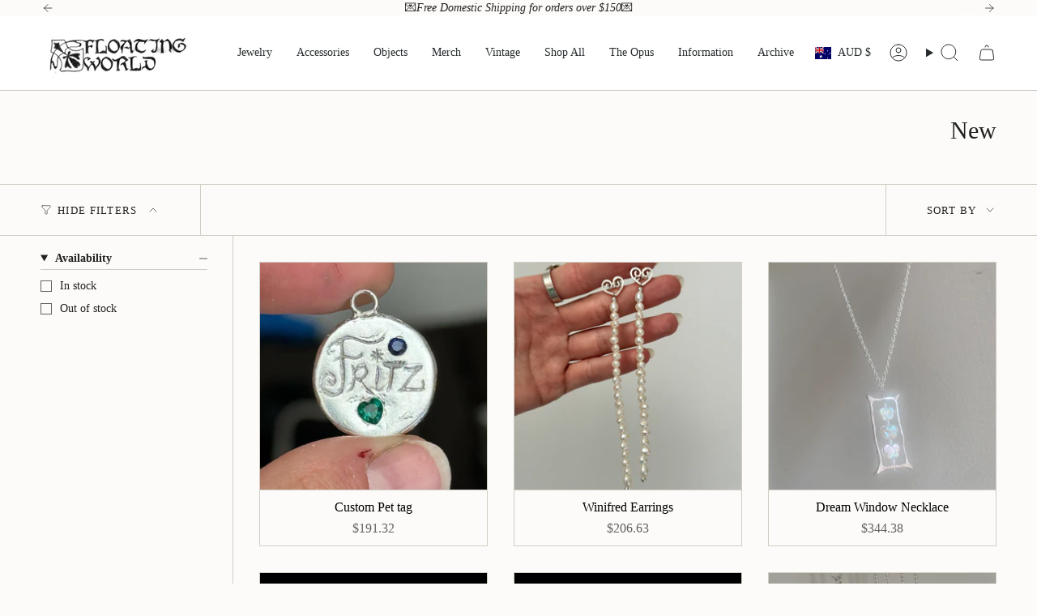

--- FILE ---
content_type: text/javascript
request_url: https://floatingworld.shop/cdn/shop/t/19/assets/theme.js?v=119650236261403444331737139011
body_size: 40146
content:
/*
* @license
* Broadcast Theme (c) Invisible Themes
*
* The contents of this file should not be modified.
* add any minor changes to assets/custom.js
*
*/
!function(t,e,s){"use strict";function i(){if(document.querySelector("cart-items"))return;const t=document.createElement("cart-items");document.body.appendChild(t)}function o(t){t.querySelectorAll(".form-field").forEach((t=>{const e=t.querySelector("label"),s=t.querySelector("input, textarea");e&&s&&(s.addEventListener("keyup",(t=>{""!==t.target.value?e.classList.add("label--float"):e.classList.remove("label--float")})),s.value&&s.value.length&&e.classList.add("label--float"))}))}!function(){const t={NODE_ENV:"production"};try{if(process)return process.env=Object.assign({},process.env),void Object.assign(process.env,t)}catch(t){}globalThis.process={env:t}}(),window.theme=window.theme||{},window.theme.sizes={mobile:480,small:750,large:990,widescreen:1400},window.theme.focusable='button, [href], input, select, textarea, [tabindex]:not([tabindex="-1"])';let n=d();function r(){const t={};return t.windowHeight=Math.min(window.screen.height,window.innerHeight),t.footerHeight=h('[data-section-type*="footer"]'),t.headerHeight=h("[data-header-height]"),t.stickyHeaderHeight=document.querySelector("[data-header-sticky]")?t.headerHeight:0,t.collectionNavHeight=h("[data-collection-nav]"),t.logoHeight=function(){const t=h("[data-footer-logo]");return t>0?t+20:0}(),t}function a(){document.addEventListener("theme:resize",c),l()}function l(){const{windowHeight:t,headerHeight:e,logoHeight:s,footerHeight:i,collectionNavHeight:o}=r();document.documentElement.style.setProperty("--full-height",`${t}px`),document.documentElement.style.setProperty("--three-quarters",t*(3/4)+"px"),document.documentElement.style.setProperty("--two-thirds",t*(2/3)+"px"),document.documentElement.style.setProperty("--one-half",t/2+"px"),document.documentElement.style.setProperty("--one-third",t/3+"px"),document.documentElement.style.setProperty("--collection-nav-height",`${o}px`),document.documentElement.style.setProperty("--header-height",`${e}px`),document.documentElement.style.setProperty("--footer-height",`${i}px`),document.documentElement.style.setProperty("--content-full",t-e-s/2+"px"),document.documentElement.style.setProperty("--content-min",t-e-i+"px")}function c(){const{windowHeight:t,headerHeight:e,logoHeight:s,footerHeight:i,collectionNavHeight:o}=r(),a=d();(a!==n||window.innerWidth>window.theme.sizes.mobile)&&(document.documentElement.style.setProperty("--full-height",`${t}px`),document.documentElement.style.setProperty("--three-quarters",t*(3/4)+"px"),document.documentElement.style.setProperty("--two-thirds",t*(2/3)+"px"),document.documentElement.style.setProperty("--one-half",t/2+"px"),document.documentElement.style.setProperty("--one-third",t/3+"px"),n=a),document.documentElement.style.setProperty("--collection-nav-height",`${o}px`),document.documentElement.style.setProperty("--header-height",`${e}px`),document.documentElement.style.setProperty("--footer-height",`${i}px`),document.documentElement.style.setProperty("--content-full",t-e-s/2+"px"),document.documentElement.style.setProperty("--content-min",t-e-i+"px")}function d(){return window.matchMedia("(orientation: portrait)").matches?"portrait":window.matchMedia("(orientation: landscape)").matches?"landscape":void 0}function h(t){const e=document.querySelector(t);return e?e.offsetHeight:0}function u(t,e){let s;return function(){if(t){const i=()=>t.apply(this,arguments);clearTimeout(s),s=setTimeout(i,e)}}}function p(){return document.documentElement.clientWidth||document.body.clientWidth||window.innerWidth}function m(){return document.documentElement.clientHeight||document.body.clientHeight||window.innerHeight}function v(){return p()>=window.theme.sizes.small}function g(){return p()<window.theme.sizes.small}window.initialWindowHeight=Math.min(window.screen.height,window.innerHeight);let b=p(),f=m();let y=window.scrollY,w=null,S=null,E=null,L=null,k=0;function A(e){setTimeout((()=>{k&&clearTimeout(k),t.disablePageScroll(e.detail,{allowTouchMove:t=>"TEXTAREA"===t.tagName}),document.documentElement.setAttribute("data-scroll-locked","")}))}function C(t){const e=t.detail;e?k=setTimeout(q,e):q()}function q(){t.clearQueueScrollLocks(),t.enablePageScroll(),document.documentElement.removeAttribute("data-scroll-locked")}const T=(t,e="",s)=>{const i=s||document.createElement("div");return i.classList.add(e),t.parentNode.insertBefore(i,t),i.appendChild(t)};function x(t){t.querySelectorAll(".rte table").forEach((t=>{T(t,"rte__table-wrapper"),t.setAttribute("data-scroll-lock-scrollable","")}));t.querySelectorAll('.rte iframe[src*="youtube.com/embed"], .rte iframe[src*="player.vimeo"], .rte iframe#admin_bar_iframe').forEach((t=>{T(t,"rte__video-wrapper")}))}function P(t){const e=t.querySelectorAll("[data-aria-toggle]");e.length&&e.forEach((t=>{t.addEventListener("click",(function(t){t.preventDefault();const e=t.currentTarget;e.setAttribute("aria-expanded","false"==e.getAttribute("aria-expanded")?"true":"false");const s=e.getAttribute("aria-controls"),i=document.querySelector(`#${s}`),o=()=>{i.classList.remove("expanding"),i.removeEventListener("transitionend",o)},n=()=>{i.classList.add("expanding"),i.removeEventListener("transitionstart",n)};i.addEventListener("transitionstart",n),i.addEventListener("transitionend",o),i.classList.toggle("expanded")}))}))}const I="is-loading",H="img.is-loading";function O(t,e){e=e||{};var s=t.tabIndex;t.tabIndex=-1,t.dataset.tabIndex=s,t.focus(),void 0!==e.className&&t.classList.add(e.className),t.addEventListener("blur",(function i(o){o.target.removeEventListener(o.type,i),t.tabIndex=s,delete t.dataset.tabIndex,void 0!==e.className&&t.classList.remove(e.className)}))}function M(t){return Array.prototype.slice.call(t.querySelectorAll("[tabindex],[draggable],a[href],area,button:enabled,input:not([type=hidden]):enabled,object,select:enabled,textarea:enabled")).filter((function(t){return!(!(t.offsetWidth||t.offsetHeight||t.getClientRects().length)||(e=t,s=window.getComputedStyle(e),"none"===s.display||"hidden"===s.visibility));var e,s}))}var D={};function B(t,e){e=e||{};var s=M(t),i=e.elementToFocus||t,o=s[0],n=s[s.length-1];F(),D.focusin=function(e){t!==e.target&&!t.contains(e.target)&&o&&o===e.target&&o.focus(),e.target!==t&&e.target!==n&&e.target!==o||document.addEventListener("keydown",D.keydown)},D.focusout=function(){document.removeEventListener("keydown",D.keydown)},D.keydown=function(e){"Tab"===e.code&&(e.target!==n||e.shiftKey||(e.preventDefault(),o.focus()),e.target!==t&&e.target!==o||!e.shiftKey||(e.preventDefault(),n.focus()))},document.addEventListener("focusout",D.focusout),document.addEventListener("focusin",D.focusin),O(i,e)}function F(){document.removeEventListener("focusin",D.focusin),document.removeEventListener("focusout",D.focusout),document.removeEventListener("keydown",D.keydown)}function _(){window.a11y.lastElement&&document.body.classList.contains("is-focused")&&setTimeout((()=>{var t;null===(t=window.a11y.lastElement)||void 0===t||t.focus()}))}var $=Object.freeze({__proto__:null,forceFocus:O,focusHash:function(t){t=t||{};var e=window.location.hash,s=document.getElementById(e.slice(1));if(s&&t.ignore&&s.matches(t.ignore))return!1;e&&s&&O(s,t)},bindInPageLinks:function(t){return t=t||{},Array.prototype.slice.call(document.querySelectorAll('a[href^="#"]')).filter((function(e){if("#"===e.hash||""===e.hash)return!1;if(t.ignore&&e.matches(t.ignore))return!1;if(s=e.hash.substr(1),null===document.getElementById(s))return!1;var s,i=document.querySelector(e.hash);return!!i&&(e.addEventListener("click",(function(){O(i,t)})),!0)}))},focusable:M,trapFocus:B,removeTrapFocus:F,autoFocusLastElement:_,accessibleLinks:function(t,e){if("string"!=typeof t)throw new TypeError(t+" is not a String.");if(0!==(t=document.querySelectorAll(t)).length){(e=e||{}).messages=e.messages||{};var s,i,o,n={newWindow:e.messages.newWindow||"Opens in a new window.",external:e.messages.external||"Opens external website.",newWindowExternal:e.messages.newWindowExternal||"Opens external website in a new window."},r=e.prefix||"a11y",a={newWindow:r+"-new-window-message",external:r+"-external-message",newWindowExternal:r+"-new-window-external-message"};t.forEach((function(t){var e=t.getAttribute("target"),s=t.getAttribute("rel"),i=function(t){return t.hostname!==window.location.hostname}(t),o="_blank"===e,n=null===s||-1===s.indexOf("noopener");if(o&&n){var r=null===s?"noopener":s+" noopener";t.setAttribute("rel",r)}i&&o?t.setAttribute("aria-describedby",a.newWindowExternal):i?t.setAttribute("aria-describedby",a.external):o&&t.setAttribute("aria-describedby",a.newWindow)})),s=n,i=document.createElement("ul"),o=Object.keys(s).reduce((function(t,e){return t+"<li id="+a[e]+">"+s[e]+"</li>"}),""),i.setAttribute("hidden",!0),i.innerHTML=o,document.body.appendChild(i)}}});function N(t){return new Promise((e=>{null==t||t.addEventListener("animationend",(function s(i){i.target==t&&(t.removeEventListener("animationend",s),e())}))}))}const R="[data-drawer-inner]",W="[data-drawer-close]",U="[data-drawer-menu]",z="[data-drawer-underlay]",V="[data-stagger-animation]",j='button, [href], select, textarea, [tabindex]:not([tabindex="-1"])',J="drawer--animated",X="is-open",G="is-closing",Q="is-focused";let Y=class extends HTMLElement{connectDrawer(){this.addEventListener("theme:drawer:toggle",(t=>{var e;this.triggerButton=null===(e=t.detail)||void 0===e?void 0:e.button,this.classList.contains(X)?this.dispatchEvent(new CustomEvent("theme:drawer:close",{bubbles:!0})):this.dispatchEvent(new CustomEvent("theme:drawer:open",{bubbles:!0}))})),this.addEventListener("theme:drawer:close",this.hideDrawer),this.addEventListener("theme:drawer:open",this.showDrawer),document.addEventListener("theme:cart-drawer:open",this.hideDrawer)}closers(){var t;null===(t=this.querySelectorAll(W))||void 0===t||t.forEach((t=>{t.addEventListener("click",(()=>{this.hideDrawer()}))})),document.addEventListener("keyup",(t=>{"Escape"===t.code&&this.hideDrawer()})),this.underlay.addEventListener("click",(()=>{this.hideDrawer()}))}showDrawer(){var t;this.isAnimating||(this.isAnimating=!0,null===(t=this.triggerButton)||void 0===t||t.setAttribute("aria-expanded",!0),this.classList.add(X,J),document.dispatchEvent(new CustomEvent("theme:scroll:lock",{bubbles:!0})),this.drawerInner&&(F(),N(this.drawerInner).then((()=>{this.isAnimating=!1,B(this.drawerInner,{elementToFocus:this.querySelector(j)})}))))}hideDrawer(){!this.isAnimating&&this.classList.contains(X)&&(this.isAnimating=!0,this.classList.add(G),this.classList.remove(X),this.drawerMenu&&(this.drawerMenu.style.height="auto"),F(),this.triggerButton&&(this.triggerButton.setAttribute("aria-expanded",!1),document.body.classList.contains(Q)&&this.triggerButton.focus()),document.dispatchEvent(new CustomEvent("theme:scroll:unlock",{bubbles:!0})),N(this.drawerInner).then((()=>{this.classList.remove(G,J),this.isAnimating=!1,document.dispatchEvent(new CustomEvent("theme:sliderule:close",{bubbles:!1}))})))}disconnectedCallback(){document.removeEventListener("theme:cart-drawer:open",this.hideDrawer)}constructor(){super(),this.isAnimating=!1,this.drawer=this,this.drawerMenu=this.querySelector(U),this.drawerInner=this.querySelector(R),this.underlay=this.querySelector(z),this.triggerButton=null,this.staggers=this.querySelectorAll(V),this.showDrawer=this.showDrawer.bind(this),this.hideDrawer=this.hideDrawer.bind(this),this.connectDrawer(),this.closers()}};const K='input[type="search"]',Z='[aria-selected="true"] a',tt='button[type="reset"]',et="hidden";let st=class extends HTMLElement{toggleResetButton(){const t=this.resetButton.classList.contains(et);this.input.value.length>0&&t?this.resetButton.classList.remove(et):0!==this.input.value.length||t||this.resetButton.classList.add(et)}onChange(){this.toggleResetButton()}shouldResetForm(){return!document.querySelector(Z)}onFormReset(t){t.preventDefault(),this.shouldResetForm()&&(this.input.value="",this.toggleResetButton(),t.target.querySelector(K).focus())}constructor(){super(),this.input=this.querySelector(K),this.resetButton=this.querySelector(tt),this.input&&(this.input.form.addEventListener("reset",this.onFormReset.bind(this)),this.input.addEventListener("input",u((t=>{this.onChange(t)}),300).bind(this)))}};customElements.define("header-search-form",st);const it='[role="option"]',ot='[aria-selected="true"]',nt="[data-popular-searches]",rt="predictive-search",at="[data-predictive-search-results]",lt="[data-predictive-search-status]",ct='input[type="search"]',dt="[data-popdown]",ht="[data-predictive-search-live-region-count-value]",ut="[data-search-results-groups-wrapper]",pt="[data-predictive-search-search-for-text]",mt="#shopify-section-predictive-search",vt='[aria-selected="true"] a',gt='[aria-selected="true"] a, button[aria-selected="true"]';let bt=class extends st{connectedCallback(){this.input.addEventListener("focus",this.onFocus.bind(this)),this.input.form.addEventListener("submit",this.onFormSubmit.bind(this)),this.addEventListener("focusout",this.onFocusOut.bind(this)),this.addEventListener("keyup",this.onKeyup.bind(this)),this.addEventListener("keydown",this.onKeydown.bind(this))}getQuery(){return this.input.value.trim()}onChange(){super.onChange();const t=this.getQuery();var e;this.searchTerm&&t.startsWith(this.searchTerm)||(null===(e=this.querySelector(ut))||void 0===e||e.remove());this.updateSearchForTerm(this.searchTerm,t),this.searchTerm=t,this.searchTerm.length?this.getSearchResults(this.searchTerm):this.reset()}onFormSubmit(t){this.getQuery().length&&!this.querySelector(vt)||t.preventDefault()}onFormReset(t){super.onFormReset(t),super.shouldResetForm()&&(this.searchTerm="",this.abortController.abort(),this.abortController=new AbortController,this.closeResults(!0))}shouldResetForm(){return!document.querySelector(vt)}onFocus(){const t=this.getQuery();t.length&&(this.searchTerm!==t?this.onChange():"true"===this.getAttribute("results")?this.open():this.getSearchResults(this.searchTerm))}onFocusOut(){setTimeout((()=>{this.contains(document.activeElement)||this.close()}))}onKeyup(t){switch(this.getQuery().length||this.close(!0),t.preventDefault(),t.code){case"ArrowUp":this.switchOption("up");break;case"ArrowDown":this.switchOption("down");break;case"Enter":this.selectOption()}}onKeydown(t){"ArrowUp"!==t.code&&"ArrowDown"!==t.code||t.preventDefault()}updateSearchForTerm(t,e){const s=this.querySelector(pt),i=null==s?void 0:s.innerText;if(i){var o;if((null===(o=i.match(new RegExp(t,"g")))||void 0===o?void 0:o.length)>1)return;const n=i.replace(t,e);s.innerText=n}}switchOption(t){if(!this.getAttribute("open"))return;const e="up"===t,s=this.querySelector(ot),i=Array.from(this.querySelectorAll(it)).filter((t=>null!==t.offsetParent));let o=0;if(e&&!s)return;let n=-1,r=0;for(;-1===n&&r<=i.length;)i[r]===s&&(n=r),r++;if(this.statusElement.textContent="",!e&&s?o=n===i.length-1?0:n+1:e&&(o=0===n?i.length-1:n-1),o===n)return;const a=i[o];a.setAttribute("aria-selected",!0),s&&s.setAttribute("aria-selected",!1),this.input.setAttribute("aria-activedescendant",a.id)}selectOption(){const t=this.querySelector(gt);t&&t.click()}getSearchResults(t){const e=t.replace(" ","-").toLowerCase();this.setLiveRegionLoadingState(),this.cachedResults[e]?this.renderSearchResults(this.cachedResults[e]):fetch(`${theme.routes.predictive_search_url}?q=${encodeURIComponent(t)}&section_id=predictive-search`,{signal:this.abortController.signal}).then((t=>{if(!t.ok){var e=new Error(t.status);throw this.close(),e}return t.text()})).then((t=>{const s=(new DOMParser).parseFromString(t,"text/html").querySelector(mt).innerHTML;this.allPredictiveSearchInstances.forEach((t=>{t.cachedResults[e]=s})),this.renderSearchResults(s)})).catch((t=>{if(20!==(null==t?void 0:t.code))throw this.close(),t}))}setLiveRegionLoadingState(){this.statusElement=this.statusElement||this.querySelector(lt),this.loadingText=this.loadingText||this.getAttribute("data-loading-text"),this.setLiveRegionText(this.loadingText),this.setAttribute("loading",!0)}setLiveRegionText(t){this.statusElement.setAttribute("aria-hidden","false"),this.statusElement.textContent=t,setTimeout((()=>{this.statusElement.setAttribute("aria-hidden","true")}),1e3)}renderSearchResults(t){this.predictiveSearchResults.innerHTML=t,this.setAttribute("results",!0),this.setLiveRegionResults(),this.open()}setLiveRegionResults(){this.removeAttribute("loading"),this.setLiveRegionText(this.querySelector(ht).textContent)}open(){this.setAttribute("open",!0),this.input.setAttribute("aria-expanded",!0),this.isOpen=!0,this.predictiveSearchResults.style.setProperty("--full-screen",`${window.visualViewport.height}px`)}close(t=!1){this.closeResults(t),this.isOpen=!1,this.predictiveSearchResults.style.removeProperty("--full-screen")}closeResults(t=!1){var e;t&&(this.input.value="",this.removeAttribute("results"));const s=this.querySelector(ot);s&&s.setAttribute("aria-selected",!1),this.input.setAttribute("aria-activedescendant",""),this.removeAttribute("loading"),this.removeAttribute("open"),this.input.setAttribute("aria-expanded",!1),null===(e=this.predictiveSearchResults)||void 0===e||e.removeAttribute("style")}reset(){this.predictiveSearchResults.innerHTML="",this.input.val="",this.a11y.removeTrapFocus(),this.popularSearches&&(this.input.dispatchEvent(new Event("blur",{bubbles:!1})),this.a11y.trapFocus(this.searchPopdown,{elementToFocus:this.input}))}constructor(){var t;super(),this.a11y=$,this.abortController=new AbortController,this.allPredictiveSearchInstances=document.querySelectorAll(rt),this.cachedResults={},this.input=this.querySelector(ct),this.isOpen=!1,this.predictiveSearchResults=this.querySelector(at),this.searchPopdown=this.closest(dt),this.popularSearches=null===(t=this.searchPopdown)||void 0===t?void 0:t.querySelector(nt),this.searchTerm=""}};const ft="[data-popout-list]",yt="[data-popout-toggle]",wt="[data-popout-toggle-text]",St="[data-popout-input]",Et="[data-popout-option]",Lt="[data-product-image]",kt="[data-grid-item]",At="popout-list--visible",Ct="is-visible",qt="is-active",Tt="popout-list--top",xt="aria-expanded",Pt="aria-current",It="data-value",Ht="data-popout-toggle-text",Ot="submit";let Mt=class extends HTMLElement{connectedCallback(){this.popoutList=this.querySelector(ft),this.popoutToggle=this.querySelector(yt),this.popoutToggleText=this.querySelector(wt),this.popoutInput=this.querySelector(St),this.popoutOptions=this.querySelectorAll(Et),this.productGridItem=this.popoutList.closest(kt),this.fireSubmitEvent=this.hasAttribute(Ot),this.popupToggleFocusoutEvent=t=>this.onPopupToggleFocusout(t),this.popupListFocusoutEvent=t=>this.onPopupListFocusout(t),this.popupToggleClickEvent=t=>this.onPopupToggleClick(t),this.keyUpEvent=t=>this.onKeyUp(t),this.bodyClickEvent=t=>this.onBodyClick(t),this._connectOptions(),this._connectToggle(),this._onFocusOut(),this.popupListSetDimensions()}onPopupToggleClick(t){const e="true"===t.currentTarget.getAttribute(xt);if(this.productGridItem){const t=this.productGridItem.querySelector(Lt);t&&t.classList.toggle(Ct,!e),this.popoutList.style.maxHeight=`${Math.abs(this.popoutToggle.getBoundingClientRect().bottom-this.productGridItem.getBoundingClientRect().bottom)}px`}t.currentTarget.setAttribute(xt,!e),this.popoutList.classList.toggle(At),this.popupListSetDimensions(),this.toggleListPosition(),document.body.addEventListener("click",this.bodyClickEvent)}onPopupToggleFocusout(t){this.contains(t.relatedTarget)||this._hideList()}onPopupListFocusout(t){const e=t.currentTarget.contains(t.relatedTarget);this.popoutList.classList.contains(At)&&!e&&this._hideList()}toggleListPosition(){const t="true"===this.querySelector(yt).getAttribute(xt),e=window.innerHeight,s=this.getBoundingClientRect().top,i=()=>{this.popoutList.classList.remove(Tt),this.popoutList.removeEventListener("transitionend",i)};t?e/2>s&&this.popoutList.classList.add(Tt):this.popoutList.addEventListener("transitionend",i)}popupListSetDimensions(){this.popoutList.style.setProperty("--max-width","100vw"),this.popoutList.style.setProperty("--max-height","100vh"),requestAnimationFrame((()=>{this.popoutList.style.setProperty("--max-width",`${parseInt(document.body.clientWidth-this.popoutList.getBoundingClientRect().left)}px`),this.popoutList.style.setProperty("--max-height",`${parseInt(window.innerHeight-this.popoutList.getBoundingClientRect().top)}px`)}))}popupOptionsClick(t){if("#"===t.target.closest(Et).attributes.href.value){t.preventDefault();const e=t.currentTarget.hasAttribute(It)?t.currentTarget.getAttribute(It):"";if(this.popoutInput.value=e,this.popoutInput.disabled&&this.popoutInput.removeAttribute("disabled"),this.fireSubmitEvent)this._submitForm(e);else{const s=t.currentTarget.parentElement,i=this.popoutList.querySelector(`.${qt}`),o=this.popoutList.querySelector(`[${Pt}]`);this.popoutInput.dispatchEvent(new Event("change")),i&&(i.classList.remove(qt),s.classList.add(qt)),"quantity"!=this.popoutInput.name||s.nextSibling||this.classList.add(qt),o&&o.hasAttribute(`${Pt}`)&&(o.removeAttribute(`${Pt}`),t.currentTarget.setAttribute(`${Pt}`,"true")),""!==e&&(this.popoutToggleText.innerHTML=e,this.popoutToggleText.hasAttribute(Ht)&&""!==this.popoutToggleText.getAttribute(Ht)&&this.popoutToggleText.setAttribute(Ht,e)),this.onPopupToggleFocusout(t),this.onPopupListFocusout(t)}}}onKeyUp(t){"Escape"===t.code&&(this._hideList(),this.popoutToggle.focus())}onBodyClick(t){const e=this.contains(t.target);this.popoutList.classList.contains(At)&&!e&&this._hideList()}_connectToggle(){this.popoutToggle.addEventListener("click",this.popupToggleClickEvent)}_connectOptions(){this.popoutOptions.length&&this.popoutOptions.forEach((t=>{t.addEventListener("click",(t=>this.popupOptionsClick(t)))}))}_onFocusOut(){this.addEventListener("keyup",this.keyUpEvent),this.popoutToggle.addEventListener("focusout",this.popupToggleFocusoutEvent),this.popoutList.addEventListener("focusout",this.popupListFocusoutEvent)}_submitForm(){const t=this.closest("form");t&&t.submit()}_hideList(){this.popoutList.classList.remove(At),this.popoutToggle.setAttribute(xt,!1),this.toggleListPosition(),document.body.removeEventListener("click",this.bodyClickEvent)}constructor(){super()}};const Dt="[data-aos]:not(.aos-animate)",Bt="[data-aos-anchor]",Ft="[data-aos]:not([data-aos-anchor]):not(.aos-animate)",_t="aos-animate",$t={attributes:!1,childList:!0,subtree:!0};let Nt=[];const Rt=t=>{for(const e of t)if("childList"===e.type){const t=e.target,s=t.querySelectorAll(Dt),i=t.querySelectorAll(Bt);s.length&&s.forEach((t=>{Wt.observe(t)})),i.length&&zt(i)}},Wt=new IntersectionObserver(((t,e)=>{t.forEach((t=>{t.isIntersecting&&(t.target.classList.add(_t),e.unobserve(t.target))}))}),{root:null,rootMargin:"0px",threshold:[0,.1,.25,.5,.75,1]}),Ut=new IntersectionObserver(((t,e)=>{t.forEach((t=>{if(t.intersectionRatio){const s=t.target.querySelectorAll(Dt);s.length&&s.forEach((t=>{t.classList.add(_t)})),e.unobserve(t.target)}}))}),{root:null,rootMargin:"0px",threshold:[.1,.25,.5,.75,1]});function zt(t){t.length&&t.forEach((t=>{const e=t.dataset.aosAnchor;if(e&&-1===Nt.indexOf(e)){const t=document.querySelector(e);t&&(Ut.observe(t),Nt.push(e))}}))}const Vt="[data-deferred-media-button]",jt="video, model-viewer, iframe",Jt='[data-host="youtube"]',Xt='[data-host="vimeo"]',Gt="[data-grid-item]",Qt=".shopify-section",Yt="template",Kt="video",Zt="product-model",te="loaded",ee="autoplay";let se=class extends HTMLElement{connectedCallback(){this.productGridItem&&(this.section.addEventListener("mouseover",this.mouseOverEvent,{once:!0}),this.addEventListener("mouseenter",this.mouseEnterEvent),this.addEventListener("mouseleave",this.mouseLeaveEvent))}disconnectedCallback(){this.productGridItem&&(this.section.removeEventListener("mouseover",this.mouseOverEvent,{once:!0}),this.removeEventListener("mouseenter",this.mouseEnterEvent),this.removeEventListener("mouseleave",this.mouseLeaveEvent))}mouseEnterActions(){this.hovered=!0,this.videoActions(),this.getAttribute(te)||this.loadContent()}mouseLeaveActions(){this.hovered=!1,this.videoActions()}videoActions(){if(this.getAttribute(te)){const t=this.querySelector(Jt),e=this.querySelector(Xt),s=t||e,i=this.querySelector(Kt);if(s){let t=this.hovered?"playVideo":"pauseVideo",i=`{"event":"command","func":"${t}","args":""}`;e&&(t=this.hovered?"play":"pause",i=`{"method":"${t}"}`),s.contentWindow.postMessage(i,"*"),s.addEventListener("load",(t=>{this.videoActions()}))}else i&&(this.hovered?i.play():i.pause())}}loadContent(t=!0){if(this.pauseAllMedia(),!this.getAttribute(te)){const e=document.createElement("div"),s=this.querySelector(Yt).content.firstElementChild.cloneNode(!0);e.appendChild(s),this.setAttribute(te,!0);const i=this.appendChild(e.querySelector(jt));t&&i.focus(),"VIDEO"==i.nodeName&&i.getAttribute(ee)&&i.play(),this.productGridItem&&this.videoActions()}}pauseAllMedia(){document.querySelectorAll(Jt).forEach((t=>{t.contentWindow.postMessage('{"event":"command","func":"pauseVideo","args":""}',"*")})),document.querySelectorAll(Xt).forEach((t=>{t.contentWindow.postMessage('{"method":"pause"}',"*")})),document.querySelectorAll(Kt).forEach((t=>t.pause())),document.querySelectorAll(Zt).forEach((t=>{t.modelViewerUI&&t.modelViewerUI.pause()}))}constructor(){super();const t=this.querySelector(Vt);null==t||t.addEventListener("click",this.loadContent.bind(this)),this.section=this.closest(Qt),this.productGridItem=this.closest(Gt),this.hovered=!1,this.mouseEnterEvent=()=>this.mouseEnterActions(),this.mouseLeaveEvent=()=>this.mouseLeaveActions()}};const ie="is-visible";class oe{init(){var t;const e={root:this.container,threshold:[.01,.5,.75,.99]};this.observer=new IntersectionObserver((t=>{t.forEach((t=>{t.intersectionRatio>=.99?t.target.classList.add(ie):t.target.classList.remove(ie)}))}),e),null===(t=this.container.querySelectorAll(this.itemSelector))||void 0===t||t.forEach((t=>{this.observer.observe(t)}))}destroy(){this.observer.disconnect()}constructor(t,e){t&&e&&(this.observer=null,this.container=t,this.itemSelector=e,this.init())}}const ne="is-dragging",re="is-enabled",ae="is-scrolling",le="is-visible",ce="[data-grid-item]";class de{handleMouseDown(t){t.preventDefault(),this.isDown=!0,this.startX=t.pageX-this.slider.offsetLeft,this.scrollLeft=this.slider.scrollLeft,this.cancelMomentumTracking()}handleMouseLeave(){this.isDown&&(this.isDown=!1,this.beginMomentumTracking())}handleMouseUp(){this.isDown=!1,this.beginMomentumTracking()}handleMouseMove(t){if(!this.isDown)return;t.preventDefault();const e=1*(t.pageX-this.slider.offsetLeft-this.startX),s=this.slider.scrollLeft,i=e>0?1:-1;this.slider.classList.add(ne,ae),this.slider.scrollLeft=this.scrollLeft-e,this.slider.scrollLeft!==s&&(this.velX=this.slider.scrollLeft-s||i)}handleMouseWheel(){this.cancelMomentumTracking(),this.slider.classList.remove(ae)}beginMomentumTracking(){this.isScrolling=!1,this.slider.classList.remove(ne),this.cancelMomentumTracking(),this.scrollToSlide()}cancelMomentumTracking(){cancelAnimationFrame(this.scrollAnimation)}scrollToSlide(){if(!this.velX&&!this.isScrolling)return;const t=this.slider.querySelector(`${ce}.${le}`);if(!t)return;const e=parseInt(window.getComputedStyle(t).marginRight)||0,s=t.offsetWidth+e,i=t.offsetLeft,o=this.velX>0?1:-1,n=Math.floor(Math.abs(this.velX)/100)||1;this.startPosition=this.slider.scrollLeft,this.distance=i-this.startPosition,this.startTime=performance.now(),this.isScrolling=!0,o<0&&this.velX<s&&(this.distance-=s*n),o>0&&this.velX<s&&(this.distance+=s*n),this.scrollAnimation=requestAnimationFrame(this.scrollStep)}scrollStep(){const t=performance.now()-this.startTime,e=parseFloat(this.easeOutCubic(Math.min(t,this.duration))).toFixed(1);this.slider.scrollLeft=e,t<this.duration?this.scrollAnimation=requestAnimationFrame(this.scrollStep):(this.slider.classList.remove(ae),this.velX=0,this.isScrolling=!1)}easeOutCubic(t){return t/=this.duration,t--,this.distance*(t*t*t+1)+this.startPosition}destroy(){this.slider.classList.remove(re),this.slider.removeEventListener("mousedown",this.handleMouseDown),this.slider.removeEventListener("mouseleave",this.handleMouseLeave),this.slider.removeEventListener("mouseup",this.handleMouseUp),this.slider.removeEventListener("mousemove",this.handleMouseMove),this.slider.removeEventListener("wheel",this.handleMouseWheel)}constructor(t){this.slider=t,this.isDown=!1,this.startX=0,this.scrollLeft=0,this.velX=0,this.scrollAnimation=null,this.isScrolling=!1,this.duration=800,this.scrollStep=this.scrollStep.bind(this),this.scrollToSlide=this.scrollToSlide.bind(this),this.handleMouseDown=this.handleMouseDown.bind(this),this.handleMouseLeave=this.handleMouseLeave.bind(this),this.handleMouseUp=this.handleMouseUp.bind(this),this.handleMouseMove=this.handleMouseMove.bind(this),this.handleMouseWheel=this.handleMouseWheel.bind(this),this.slider.addEventListener("mousedown",this.handleMouseDown),this.slider.addEventListener("mouseleave",this.handleMouseLeave),this.slider.addEventListener("mouseup",this.handleMouseUp),this.slider.addEventListener("mousemove",this.handleMouseMove),this.slider.addEventListener("wheel",this.handleMouseWheel,{passive:!0}),this.slider.classList.add(re)}}const he="[data-button-arrow]",ue="[data-collection-image]",pe="[data-column-image]",me="[data-product-image]",ve="[data-grid-item]",ge="[data-grid-slider]",be="data-button-prev",fe="data-button-next",ye="align-arrows",we="slider__arrows",Se="is-visible",Ee="scroll-snap-disabled";class Le extends HTMLElement{connectedCallback(){this.init(),this.addEventListener("theme:grid-slider:init",this.init)}init(){var t;this.slider=this.querySelector(ge),this.slides=this.querySelectorAll(ve),this.buttons=this.querySelectorAll(he),this.slider.classList.add(Ee),this.toggleSlider(),document.addEventListener("theme:resize:width",this.toggleSlider),(t=this,new Promise(((e,s)=>{const i=t.querySelectorAll("[data-aos]");let o=0;function n(t){o++,o===i.length&&e(),t.target.removeEventListener("animationend",n)}i.forEach((t=>{t.addEventListener("animationend",n)})),o||s()}))).then((()=>{this.slider.classList.remove(Ee)})).catch((()=>{this.slider.classList.remove(Ee)}))}toggleSlider(){if(!(this.slider.clientWidth<this.getSlidesWidth())||!v()&&window.theme.touch)this.destroy();else{if(this.isInitialized)return;this.slidesObserver=new oe(this.slider,ve),this.initArrows(),this.isInitialized=!0,this.draggableSlider=new de(this.slider)}}initArrows(){if(!this.buttons.length){const t=document.createElement("div");t.classList.add(we),t.innerHTML=theme.sliderArrows.prev+theme.sliderArrows.next,this.append(t),this.buttons=this.querySelectorAll(he),this.buttonPrev=this.querySelector(`[${be}]`),this.buttonNext=this.querySelector(`[${fe}]`)}this.toggleArrowsObserver(),this.hasAttribute(ye)&&(this.positionArrows(),this.arrowsResizeObserver()),this.buttons.forEach((t=>{t.addEventListener("click",this.onButtonArrowClick)}))}buttonArrowClickEvent(t){t.preventDefault();const e=this.slider.querySelector(`${ve}.${Se}`);let s=null;t.target.hasAttribute(be)&&(s=null==e?void 0:e.previousElementSibling),t.target.hasAttribute(fe)&&(s=null==e?void 0:e.nextElementSibling),this.goToSlide(s)}removeArrows(){var t;null===(t=this.querySelector(`.${we}`))||void 0===t||t.remove()}goToSlide(t){t&&this.slider.scrollTo({top:0,left:t.offsetLeft,behavior:"smooth"})}getSlidesWidth(){var t;return(null===(t=this.slider.querySelector(ve))||void 0===t?void 0:t.clientWidth)*this.slider.querySelectorAll(ve).length}toggleArrowsObserver(){if(this.buttonPrev&&this.buttonNext){const t=this.slides.length,e=this.slides[0],s=this.slides[t-1],i={attributes:!0,childList:!1,subtree:!1},o=t=>{for(const i of t)if("attributes"===i.type){const t=i.target,o=Boolean(t.classList.contains(Se));t==e&&(this.buttonPrev.disabled=o),t==s&&(this.buttonNext.disabled=o)}};e&&s&&(this.firstLastSlidesObserver=new MutationObserver(o),this.firstLastSlidesObserver.observe(e,i),this.firstLastSlidesObserver.observe(s,i))}}positionArrows(){const t=this.slider.querySelector(me)||this.slider.querySelector(ue)||this.slider.querySelector(pe)||this.slider;t&&this.style.setProperty("--button-position",t.clientHeight/2+"px")}arrowsResizeObserver(){document.addEventListener("theme:resize:width",this.positionArrows)}disconnectedCallback(){this.destroy(),document.removeEventListener("theme:resize:width",this.toggleSlider)}destroy(){var t,e;this.isInitialized=!1,null===(t=this.draggableSlider)||void 0===t||t.destroy(),this.draggableSlider=null,null===(e=this.slidesObserver)||void 0===e||e.destroy(),this.slidesObserver=null,this.removeArrows(),document.removeEventListener("theme:resize:width",this.positionArrows)}constructor(){super(),this.isInitialized=!1,this.draggableSlider=null,this.positionArrows=this.positionArrows.bind(this),this.onButtonArrowClick=t=>this.buttonArrowClickEvent(t),this.slidesObserver=null,this.firstLastSlidesObserver=null,this.isDragging=!1,this.toggleSlider=this.toggleSlider.bind(this)}}const ke="time",Ae="[data-days]",Ce="[data-hours]",qe="[data-minutes]",Te="[data-seconds]",xe=".shopify-section",Pe="[data-countdown-block]",Ie="[data-ticker-text]",He="data-expiration-behavior",Oe="data-clone",Me="show-message",De="hidden",Be="hide-section",Fe="show-message";let _e=class extends HTMLElement{connectedCallback(){isNaN(this.endDate)||this.endDate<=Date.now()?this.onComplete():(this.update(),this.interval=setInterval(this.update,1e3))}disconnectedCallback(){this.stopTimer()}convertTime(t){const e=this.formatDigits(parseInt(t/this.daysInMs,10));t-=e*this.daysInMs;const s=this.formatDigits(parseInt(t/this.hoursInMs,10));t-=s*this.hoursInMs;const i=this.formatDigits(parseInt(t/this.minutesInMs,10));t-=i*this.minutesInMs;return{days:e,hours:s,minutes:i,seconds:this.formatDigits(parseInt(t/this.secondsInMs,10))}}formatDigits(t){return t<10&&(t="0"+t),t}render(t){this.days.textContent=t.days,this.hours.textContent=t.hours,this.minutes.textContent=t.minutes,this.seconds.textContent=t.seconds}stopTimer(){clearInterval(this.interval)}onComplete(){var t,e;(this.render({days:0,hours:0,minutes:0,seconds:0}),this.shouldHideOnComplete)&&(null===(t=this.countdownParent)||void 0===t||t.classList.add(De),null===(e=this.countdownParent)||void 0===e||e.dispatchEvent(new CustomEvent("theme:countdown:hide",{detail:{element:this},bubbles:!0})));if(this.shouldShowMessage){var s,i;if(null===(s=this.classList)||void 0===s||s.add(Me),this.closest(Ie).hasAttribute(Oe))return;null===(i=this.countdownParent)||void 0===i||i.dispatchEvent(new CustomEvent("theme:countdown:expire",{bubbles:!0}))}}update(){const t=(new Date).getTime(),e=this.endDate-t;e<1e3&&(this.stopTimer(),this.onComplete());const s=this.convertTime(e);this.render(s)}constructor(){super(),this.section=this.closest(xe),this.countdownParent=this.closest(Pe)||this.section,this.expirationBehavior=this.getAttribute(He),this.time=this.querySelector(ke),this.days=this.querySelector(Ae),this.hours=this.querySelector(Ce),this.minutes=this.querySelector(qe),this.seconds=this.querySelector(Te),this.endDate=Date.parse(this.time.dateTime),this.daysInMs=864e5,this.hoursInMs=this.daysInMs/24,this.minutesInMs=this.hoursInMs/60,this.secondsInMs=this.minutesInMs/60,this.shouldHideOnComplete=this.expirationBehavior===Be,this.shouldShowMessage=this.expirationBehavior===Fe,this.update=this.update.bind(this)}};const $e={animates:"data-animates",drawerMenu:"[data-drawer-menu]",links:"[data-links]",sliderule:"[data-sliderule]",slideruleOpen:"data-sliderule-open",slideruleClose:"data-sliderule-close",sliderulePane:"data-sliderule-pane",drawerContent:"[data-drawer-content]",focusable:'button, [href], input, select, textarea, [tabindex]:not([tabindex="-1"])',children:":scope > [data-animates],\n             :scope > * > [data-animates],\n             :scope > * > * > [data-animates],\n             :scope > * > .sliderule-grid  > *"},Ne="is-open",Re="is-visible",We="is-hiding",Ue="is-hidden",ze="is-focused",Ve="is-scrolling",je="data-sliderule";let Je=class extends HTMLElement{clickEvents(){this.trigger.addEventListener("click",(()=>{this.cachedButton=this.trigger,this.showSliderule()})),this.exit.forEach((t=>{t.addEventListener("click",(()=>{this.hideSliderule()}))}))}keyboardEvents(){this.addEventListener("keyup",(t=>{t.stopPropagation(),"Escape"===t.code&&this.hideSliderule()}))}trapFocusSliderule(t=!0){const e=t?this.querySelector(this.exitSelector):this.cachedButton;this.accessibility.removeTrapFocus(),e&&this.drawerContent&&this.accessibility.trapFocus(this.drawerContent,{elementToFocus:document.body.classList.contains(ze)?e:null})}hideSliderule(t=!1){const e=parseInt(this.pane.dataset.sliderulePane,10)-1;this.pane.setAttribute($e.sliderulePane,e),this.pane.classList.add(We),this.sliderule.classList.add(We);const s=t?`[${$e.animates}].${Ue}`:`[${$e.animates}="${e}"]`,i=this.pane.querySelectorAll(s);i.length&&i.forEach((t=>{t.classList.remove(Ue)}));const o=this.closest("header-drawer").classList.contains(Ne);if(e>0&&o){const t=this.sliderule.closest(`[${je}="${e}"]`).querySelector($e.links).scrollHeight;setTimeout((()=>{this.drawerMenu.style.height=`${t}px`}),500)}else setTimeout((()=>{this.drawerMenu.style.height="auto"}),500);const n=t?this.pane.querySelectorAll(`.${Re}, .${We}`):this.childrenElements;n.forEach(((s,i)=>{const o=n.length-1==i;s.classList.remove(Re),t&&(s.classList.remove(We),this.pane.classList.remove(We));const r=()=>{parseInt(this.pane.getAttribute($e.sliderulePane))===e&&this.sliderule.classList.remove(Re),this.sliderule.classList.remove(We),this.pane.classList.remove(We),o&&(this.accessibility.removeTrapFocus(),t||this.trapFocusSliderule(!1)),s.removeEventListener("animationend",r)};window.theme.settings.enableAnimations?s.addEventListener("animationend",r):r()}))}showSliderule(){let t=null;const e=this.closest(`.${Re}`);let s=this.pane;e&&(s=e),s.scrollTo({top:0,left:0,behavior:"smooth"}),s.classList.add(Ve);const i=()=>{s.scrollTop<=0?(s.classList.remove(Ve),t&&cancelAnimationFrame(t)):t=requestAnimationFrame(i)};t=requestAnimationFrame(i);const o=parseInt(this.pane.dataset.sliderulePane,10),n=o+1;if(this.sliderule.classList.add(Re),this.pane.setAttribute($e.sliderulePane,n),n>0){const t=this.sliderule.scrollHeight;this.drawerMenu.style.height=`${t}px`}const r=this.pane.querySelectorAll(`[${$e.animates}="${o}"]`);r.length&&r.forEach(((t,e)=>{const s=r.length-1==e;t.classList.add(We);const i=()=>{t.classList.remove(We),parseInt(this.pane.getAttribute($e.sliderulePane))!==o&&t.classList.add(Ue),s&&this.trapFocusSliderule(),t.removeEventListener("animationend",i)};window.theme.settings.enableAnimations?t.addEventListener("animationend",i):i()}))}closeSliderule(){this.pane&&this.pane.hasAttribute($e.sliderulePane)&&parseInt(this.pane.getAttribute($e.sliderulePane))>0&&(this.hideSliderule(!0),parseInt(this.pane.getAttribute($e.sliderulePane))>0&&this.pane.setAttribute($e.sliderulePane,0))}disconnectedCallback(){document.removeEventListener("theme:sliderule:close",this.closeSliderule)}constructor(){super(),this.key=this.id,this.drawerMenu=this.closest($e.drawerMenu),this.sliderule=this.querySelector($e.sliderule);const t=`[${$e.slideruleOpen}='${this.key}']`;this.exitSelector=`[${$e.slideruleClose}='${this.key}']`,this.trigger=this.querySelector(t),this.exit=document.querySelectorAll(this.exitSelector),this.pane=this.trigger.closest(`[${$e.sliderulePane}]`),this.childrenElements=this.querySelectorAll($e.children),this.drawerContent=this.closest($e.drawerContent),this.cachedButton=null,this.accessibility=$,this.trigger.setAttribute("aria-haspopup",!0),this.trigger.setAttribute("aria-expanded",!1),this.trigger.setAttribute("aria-controls",this.key),this.closeSliderule=this.closeSliderule.bind(this),this.clickEvents(),this.keyboardEvents(),document.addEventListener("theme:sliderule:close",this.closeSliderule)}};window.requestIdleCallback=window.requestIdleCallback||function(t){var e=Date.now();return setTimeout((function(){t({didTimeout:!1,timeRemaining:function(){return Math.max(0,50-(Date.now()-e))}})}),1)},window.cancelIdleCallback=window.cancelIdleCallback||function(t){clearTimeout(t)},window.theme.settings.enableAnimations&&(!function(){const t=document.querySelectorAll(Ft);t.length&&t.forEach((t=>{Wt.observe(t)}))}(),function(){const t=document.querySelectorAll(Bt);t.length&&zt(t)}(),new MutationObserver(Rt).observe(document.body,$t),document.addEventListener("shopify:section:unload",(t=>{var e;const s="#"+(null===(e=t.target.querySelector("[data-section-id]"))||void 0===e?void 0:e.id),i=Nt.indexOf(s);-1!==i&&Nt.splice(i,1)}))),window.addEventListener("resize",u((function(){document.dispatchEvent(new CustomEvent("theme:resize",{bubbles:!0})),b!==p()&&(document.dispatchEvent(new CustomEvent("theme:resize:width",{bubbles:!0})),b=p()),f!==m()&&(document.dispatchEvent(new CustomEvent("theme:resize:height",{bubbles:!0})),f=m())}),50)),function(){let t;window.addEventListener("scroll",(function(){t&&window.cancelAnimationFrame(t),t=window.requestAnimationFrame((function(){!function(){const t=window.scrollY;t>y?(S=!0,w=!1):t<y?(S=!1,w=!0):(w=null,S=null),y=t,document.dispatchEvent(new CustomEvent("theme:scroll",{detail:{up:w,down:S,position:t},bubbles:!1})),w&&!E&&document.dispatchEvent(new CustomEvent("theme:scroll:up",{detail:{position:t},bubbles:!1})),S&&!L&&document.dispatchEvent(new CustomEvent("theme:scroll:down",{detail:{position:t},bubbles:!1})),L=S,E=w}()}))}),{passive:!0}),window.addEventListener("theme:scroll:lock",A),window.addEventListener("theme:scroll:unlock",C)}(),"ontouchstart"in window||navigator.maxTouchPoints>0||navigator.msMaxTouchPoints>0?(document.documentElement.className=document.documentElement.className.replace("no-touch","supports-touch"),window.theme.touch=!0):window.theme.touch=!1,l(),document.addEventListener("load",(t=>{"img"==t.target.tagName.toLowerCase()&&t.target.classList.contains(I)&&(t.target.classList.remove(I),t.target.parentNode.classList.remove(I),t.target.parentNode.parentNode.classList.contains(I)&&t.target.parentNode.parentNode.classList.remove(I))}),!0),window.addEventListener("DOMContentLoaded",(()=>{a(),P(document),o(document),x(document),document.querySelectorAll(H).forEach((t=>{t.complete&&(t.classList.remove(I),t.parentNode.classList.remove(I),t.parentNode.parentNode.classList.contains(I)&&t.parentNode.parentNode.classList.remove(I))})),document.body.classList.add("is-loaded"),i(),requestIdleCallback((()=>{Shopify.visualPreviewMode&&document.documentElement.classList.add("preview-mode")}))})),document.addEventListener("shopify:section:load",(t=>{const e=t.target;o(e),x(e),P(document),a()})),customElements.get("header-drawer")||customElements.define("header-drawer",Y),customElements.get("mobile-sliderule")||customElements.define("mobile-sliderule",Je),customElements.get("popout-select")||customElements.define("popout-select",Mt),customElements.get("predictive-search")||customElements.define("predictive-search",bt),customElements.get("deferred-media")||customElements.define("deferred-media",se),customElements.get("grid-slider")||customElements.define("grid-slider",Le),customElements.get("countdown-timer")||customElements.define("countdown-timer",_e),Shopify.Products=function(){const t={howManyToShow:4,howManyToStoreInMemory:10,wrapperId:"recently-viewed-products",section:null,target:"api-product-grid-item",onComplete:null};let e=[],s=null,i=null;const o=new Date,n=new Date;n.setTime(o.getTime()+7776e6);const r={configuration:{expires:n.toGMTString(),path:"/",domain:window.location.hostname,sameSite:"none",secure:!0},name:"shopify_recently_viewed",write:function(t){const e=encodeURIComponent(t.join(" "));document.cookie=`${this.name}=${e}; expires=${this.configuration.expires}; path=${this.configuration.path}; domain=${this.configuration.domain}; sameSite=${this.configuration.sameSite}; secure=${this.configuration.secure}`},read:function(){let t=[],e=null;return-1!==document.cookie.indexOf("; ")&&document.cookie.split("; ").find((t=>t.startsWith(this.name)))&&(e=document.cookie.split("; ").find((t=>t.startsWith(this.name))).split("=")[1]),null!==e&&(t=decodeURIComponent(e).split(" ")),t},destroy:function(){document.cookie=`${this.name}=null; expires=${this.configuration.expires}; path=${this.configuration.path}; domain=${this.configuration.domain}`},remove:function(t){const e=this.read(),s=e.indexOf(t);-1!==s&&(e.splice(s,1),this.write(e))}},a=(e,s,o,n,l,c)=>{s.length&&e<c?fetch(`${window.theme.routes.root}products/${s[0]}?section_id=${l}`).then((t=>t.text())).then((t=>{const i=100*e,r=o.id?`#${o.id}`:"",d=document.createElement("div");let h=t;h=h.includes("||itemAnimationDelay||")?h.replaceAll("||itemAnimationDelay||",i):h,h=h.includes("||itemAnimationAnchor||")?h.replaceAll("||itemAnimationAnchor||",r):h,d.innerHTML=h,o.innerHTML+=d.querySelector("[data-api-content]").innerHTML,s.shift(),e++,a(e,s,o,n,l,c)})).catch((()=>{r.remove(s[0]),s.shift(),a(e,s,o,n,l,c)})):((e,s)=>{e.classList.remove("hidden");const o=r.read().length;if(Shopify.recentlyViewed&&i&&o&&o<i&&e.children.length){let t=[],s=[],i=0;for(const e in Shopify.recentlyViewed){i+=1;const o=Shopify.recentlyViewed[e].split(" "),n=parseInt(e.split("_")[1]);t=[...t,...o],(r.read().length===n||i===Object.keys(Shopify.recentlyViewed).length&&!s.length)&&(s=[...s,...o])}for(let i=0;i<e.children.length;i++){const o=e.children[i];t.length&&o.classList.remove(...t),s.length&&o.classList.add(...s)}}if(t.onComplete)try{t.onComplete(e,s)}catch(t){console.log(t)}})(o,n)};return{showRecentlyViewed:function(o){const n=o||{};Object.assign(t,n),e=r.read(),s=document.querySelector(`#${t.wrapperId}`),i=t.howManyToShow,t.howManyToShow=Math.min(e.length,t.howManyToShow),t.howManyToShow&&s&&a(0,e,s,t.section,t.target,i)},getConfig:function(){return t},clearList:function(){r.destroy()},recordRecentlyViewed:function(e){const s=e||{};Object.assign(t,s);let i=r.read();if(-1!==window.location.pathname.indexOf("/products/")){let e=decodeURIComponent(window.location.pathname).match(/\/products\/([a-z0-9\-]|[\u3000-\u303F]|[\u3040-\u309F]|[\u30A0-\u30FF]|[\uFF00-\uFFEF]|[\u4E00-\u9FAF]|[\u2605-\u2606]|[\u2190-\u2195]|[\u203B]|[\w\u0430-\u044f]|[\u0400-\u04FF]|[\u0900-\u097F]|[\u0590-\u05FF\u200f\u200e]|[\u0621-\u064A\u0660-\u0669 ])+/)[0].split("/products/")[1];t.handle&&(e=t.handle);const s=i.indexOf(e);-1===s?(i.unshift(e),i=i.splice(0,t.howManyToStoreInMemory)):(i.splice(s,1),i.unshift(e)),r.write(i)}},hasProducts:r.read().length>0}}();const Xe="is-focused",Ge="[data-skip-content]",Qe='a[href="#"]';window.a11y=new class{init(){this.a11y=$,this.html=document.documentElement,this.body=document.body,this.inPageLink=document.querySelector(Ge),this.linkesWithOnlyHash=document.querySelectorAll(Qe),this.a11y.focusHash(),this.a11y.bindInPageLinks(),this.clickEvents(),this.focusEvents()}clickEvents(){this.inPageLink&&this.inPageLink.addEventListener("click",(t=>{t.preventDefault()})),this.linkesWithOnlyHash&&this.linkesWithOnlyHash.forEach((t=>{t.addEventListener("click",(t=>{t.preventDefault()}))}))}focusEvents(){document.addEventListener("mousedown",(()=>{this.body.classList.remove(Xe)})),document.addEventListener("keyup",(t=>{"Tab"===t.code&&this.body.classList.add(Xe)}))}constructor(){this.init()}};function Ye(t,e){"string"==typeof t&&(t=t.replace(".",""));let s="";const i=/\{\{\s*(\w+)\s*\}\}/,o=e||"${{amount}}";function n(t,e=2,s=",",i="."){if(isNaN(t)||null==t)return 0;const o=(t=(t/100).toFixed(e)).split(".");return o[0].replace(/(\d)(?=(\d\d\d)+(?!\d))/g,`$1${s}`)+(o[1]?i+o[1]:"")}switch(o.match(i)[1]){case"amount":s=n(t,2);break;case"amount_no_decimals":s=n(t,0);break;case"amount_with_comma_separator":s=n(t,2,".",",");break;case"amount_no_decimals_with_comma_separator":s=n(t,0,".",",");break;case"amount_with_apostrophe_separator":s=n(t,2,"'",".");break;case"amount_no_decimals_with_space_separator":s=n(t,0," ","");break;case"amount_with_space_separator":s=n(t,2," ",",");break;case"amount_with_period_and_space_separator":s=n(t,2," ",".")}return o.replace(i,s)}const Ke=(t,e)=>{let s,i;return function o(...n){const r=Date.now();i=clearTimeout(i),!s||r-s>=e?(t.apply(null,n),s=r):i=setTimeout(o.bind(null,...n),e-(r-s))}};function Ze(t){this.status=t.status||null,this.headers=t.headers||null,this.json=t.json||null,this.body=t.body||null}Ze.prototype=Error.prototype;const ts="is-animated",es="is-added",ss="is-disabled",is="is-empty",os="is-hidden",ns="is-hiding",rs="is-loading",as="is-open",ls="is-removed",cs="is-success",ds="is-visible",hs="is-expanded",us="is-updated",ps="variant--soldout",ms="variant--unavailable",vs="[data-api-content]",gs="[data-api-line-items]",bs="[data-api-upsell-items]",fs="[data-api-cart-price]",ys="[data-animation]",ws="[data-skip-upsell-product]",Ss="[data-add-to-cart-bar]",Es="[data-cart-error-close]",Ls="cart-drawer",ks="[data-cart-drawer-close]",As="[data-cart-empty]",Cs="[data-cart-errors]",qs="[data-item-remove]",Ts="[data-cart-page]",xs="[data-cart-form]",Ps="[data-cart-acceptance-checkbox]",Is="[data-cart-checkout-buttons]",Hs="[data-cart-checkout-button]",Os="[data-cart-total]",Ms="[data-checkout-buttons]",Ds="[data-error-message]",Bs="[data-close-error]",Fs="[data-cart-errors-container]",_s="[data-form-wrapper]",$s="[data-free-shipping]",Ns="[data-progress-graph]",Rs="[data-progress-bar]",Ws="[data-header-wrapper]",Us="[data-item]",zs="[data-items-holder]",Vs="[data-left-to-spend]",js="[data-drawer]",Js="[data-section-id]",Xs="[data-cart-price-holder]",Gs="[data-quick-add-holder]",Qs="[data-quick-add-modal]",Ys='input[name="updates[]"]',Ks="[data-upsell-products]",Zs="[data-upsell-widget]",ti="[data-terms-error-message]",ei="[data-collapsible-body]",si="recently-viewed-products-cart",ii="noscript",oi="data-cart-total",ni="disabled",ri="data-free-shipping",ai="data-free-shipping-limit",li="data-item",ci="data-item-index",di="data-item-title",hi="open",ui="data-quick-add-holder",pi="data-scroll-locked",mi="data-upsell-auto-open",vi="name";let gi=class extends HTMLElement{connectedCallback(){this.cartPage=document.querySelector(Ts),this.cartForm=document.querySelector(xs),this.cartDrawer=document.querySelector(Ls),this.cartEmpty=document.querySelector(As),this.cartTermsCheckbox=document.querySelector(Ps),this.cartCheckoutButtonWrapper=document.querySelector(Is),this.cartCheckoutButton=document.querySelector(Hs),this.checkoutButtons=document.querySelector(Ms),this.itemsHolder=document.querySelector(zs),this.priceHolder=document.querySelector(Xs),this.items=document.querySelectorAll(Us),this.cartTotal=document.querySelector(Os),this.freeShipping=document.querySelectorAll($s),this.cartErrorHolder=document.querySelector(Cs),this.cartCloseErrorMessage=document.querySelector(Es),this.headerWrapper=document.querySelector(Ws),this.navDrawer=document.querySelector(js),this.upsellProductsHolder=document.querySelector(Ks),this.subtotal=window.theme.subtotal,this.cart=this.cartDrawer||this.cartPage,this.animateItems=this.animateItems.bind(this),this.addToCart=this.addToCart.bind(this),this.cartAddEvent=this.cartAddEvent.bind(this),this.updateProgress=this.updateProgress.bind(this),this.onCartDrawerClose=this.onCartDrawerClose.bind(this),document.addEventListener("theme:cart:add",this.cartAddEvent),document.addEventListener("theme:announcement:init",this.updateProgress),"drawer"==theme.settings.cartType&&(document.addEventListener("theme:cart-drawer:open",this.animateItems),document.addEventListener("theme:cart-drawer:close",this.onCartDrawerClose)),this.skipUpsellProductsArray=[],this.skipUpsellProductEvent(),this.checkSkippedUpsellProductsFromStorage(),this.toggleCartUpsellWidgetVisibility(),this.circumference=28*Math.PI,this.freeShippingLimit=this.freeShipping.length?100*Number(this.freeShipping[0].getAttribute(ai))*window.Shopify.currency.rate:0,this.freeShippingMessageHandle(this.subtotal),this.updateProgress(),this.build=this.build.bind(this),this.updateCart=this.updateCart.bind(this),this.productAddCallback=this.productAddCallback.bind(this),this.formSubmitHandler=Ke(this.formSubmitHandler.bind(this),50),this.cartPage&&this.animateItems(),this.cart&&(this.recentlyViewedProducts(),this.hasItemsInCart=this.hasItemsInCart.bind(this),this.cartCount=this.getCartItemCount()),this.toggleClassesOnContainers=this.toggleClassesOnContainers.bind(this),this.totalItems=this.items.length,this.cartUpdateFailed=!1,this.cartEvents(),this.cartRemoveEvents(),this.cartUpdateEvents(),document.addEventListener("theme:product:add",this.productAddCallback),document.addEventListener("theme:product:add-error",this.productAddCallback),document.addEventListener("theme:cart:refresh",this.getCart.bind(this)),document.dispatchEvent(new CustomEvent("theme:cart:load",{bubbles:!0}))}disconnectedCallback(){document.removeEventListener("theme:cart:add",this.cartAddEvent),document.removeEventListener("theme:cart:refresh",this.cartAddEvent),document.removeEventListener("theme:announcement:init",this.updateProgress),document.removeEventListener("theme:product:add",this.productAddCallback),document.removeEventListener("theme:product:add-error",this.productAddCallback),document.dispatchEvent(new CustomEvent("theme:cart:unload",{bubbles:!0})),document.documentElement.hasAttribute(pi)&&document.dispatchEvent(new CustomEvent("theme:scroll:unlock",{bubbles:!0}))}onCartDrawerClose(){var t;this.resetAnimatedItems(),(null===(t=this.cartDrawer)||void 0===t?void 0:t.classList.contains(as))&&this.cart.classList.remove(us),this.cartEmpty.classList.remove(us),this.cartErrorHolder.classList.remove(hs),this.cart.querySelectorAll(ys).forEach((t=>{const e=()=>{t.classList.remove(ns),t.removeEventListener("animationend",e)};t.classList.add(ns),t.addEventListener("animationend",e)}))}cartUpdateEvents(){this.items=document.querySelectorAll(Us),this.items.forEach((t=>{t.addEventListener("theme:cart:update",(e=>{this.updateCart({id:e.detail.id,quantity:e.detail.quantity},t)}))}))}cartRemoveEvents(){document.querySelectorAll(qs).forEach((t=>{const e=t.closest(Us);t.addEventListener("click",(s=>{s.preventDefault(),t.classList.contains(ss)||this.updateCart({id:t.dataset.id,quantity:0},e)}))})),this.cartCloseErrorMessage&&this.cartCloseErrorMessage.addEventListener("click",(t=>{t.preventDefault(),this.cartErrorHolder.classList.remove(hs)}))}cartAddEvent(t){let e="",s=t.detail.button;if(s.hasAttribute("disabled"))return;const i=s.closest("form");if(!i.checkValidity())return void i.reportValidity();e=new FormData(i);[...i.elements].some((t=>t.closest(ii)))&&(e=this.handleFormDataDuplicates([...i.elements],e)),null!==i&&i.querySelector('[type="file"]')||("drawer"===theme.settings.cartType&&this.cartDrawer&&t.preventDefault(),this.addToCart(e,s))}handleFormDataDuplicates(t,e){return t.length&&"object"==typeof e?(t.forEach((t=>{if(t.closest(ii)){const s=t.getAttribute(vi),i=t.value;if(s){const t=e.getAll(s);t.length>1&&t.splice(t.indexOf(i),1),e.delete(s),e.set(s,t[0])}}})),e):e}cartEvents(){this.cartTermsCheckbox&&(this.cartTermsCheckbox.removeEventListener("change",this.formSubmitHandler),this.cartCheckoutButtonWrapper.removeEventListener("click",this.formSubmitHandler),this.cartForm.removeEventListener("submit",this.formSubmitHandler),this.cartTermsCheckbox.addEventListener("change",this.formSubmitHandler),this.cartCheckoutButtonWrapper.addEventListener("click",this.formSubmitHandler),this.cartForm.addEventListener("submit",this.formSubmitHandler))}formSubmitHandler(){const t=document.querySelector(Ps).checked,e=document.querySelector(ti);if(t)e.classList.remove(hs),this.cartCheckoutButton.removeAttribute(ni);else{if(document.querySelector(ti).length>0)return;e.innerText=theme.strings.cartAcceptanceError,this.cartCheckoutButton.setAttribute(ni,!0),e.classList.add(hs)}}formErrorsEvents(t){const e=t.querySelector(Bs);null==e||e.addEventListener("click",(e=>{e.preventDefault(),t&&t.classList.remove(ds)}))}getCart(){fetch(theme.routes.cart_url+"?section_id=api-cart-items").then(this.cartErrorsHandler).then((t=>t.text())).then((t=>{const e=document.createElement("div");e.innerHTML=t;const s=e.querySelector(vs);this.build(s)})).catch((t=>console.log(t)))}addToCart(t,e){this.cart&&this.cart.classList.add(rs);const s=null==e?void 0:e.closest(Gs);e&&(e.classList.add(rs),e.disabled=!0),s&&s.classList.add(ds),fetch(theme.routes.cart_add_url,{method:"POST",headers:{"X-Requested-With":"XMLHttpRequest",Accept:"application/javascript"},body:t}).then((t=>t.json())).then((t=>{if(t.status)return this.addToCartError(t,e),void(e&&(e.classList.remove(rs),e.disabled=!1));this.cart?(e&&(e.classList.remove(rs),e.classList.add(es),e.dispatchEvent(new CustomEvent("theme:product:add",{detail:{response:t,button:e},bubbles:!0}))),"page"===theme.settings.cartType&&(window.location=theme.routes.cart_url),this.getCart()):window.location=theme.routes.cart_url})).catch((t=>{this.addToCartError(t,e),this.enableCartButtons()}))}updateCart(t={},e=null){this.cart.classList.add(rs);let s=t.quantity;null!==e&&(s?e.classList.add(rs):e.classList.add(ls)),this.disableCartButtons();const i=this.cart.querySelector(`[${li}="${t.id}"]`)||e,o=(null==i?void 0:i.hasAttribute(ci))?parseInt(i.getAttribute(ci)):0,n=(null==i?void 0:i.hasAttribute(di))?i.getAttribute(di):null;if(0===o)return;const r={line:o,quantity:s};fetch(theme.routes.cart_change_url,{method:"post",headers:{"Content-Type":"application/json",Accept:"application/json"},body:JSON.stringify(r)}).then((t=>t.text())).then((t=>{if(JSON.parse(t).errors)return this.cartUpdateFailed=!0,this.updateErrorText(n),this.toggleErrorMessage(),this.resetLineItem(e),void this.enableCartButtons();this.getCart()})).catch((t=>{console.log(t),this.enableCartButtons()}))}resetLineItem(t){const e=t.querySelector(Ys),s=e.getAttribute("value");e.value=s,t.classList.remove(rs)}disableCartButtons(){const t=this.cart.querySelectorAll("input"),e=this.cart.querySelectorAll(`button, ${qs}`);t.length&&t.forEach((t=>{t.classList.add(ss),t.blur(),t.disabled=!0})),e.length&&e.forEach((t=>{t.setAttribute(ni,!0)}))}enableCartButtons(){const t=this.cart.querySelectorAll("input"),e=this.cart.querySelectorAll(`button, ${qs}`);t.length&&t.forEach((t=>{t.classList.remove(ss),t.disabled=!1})),e.length&&e.forEach((t=>{t.removeAttribute(ni)})),this.cart.classList.remove(rs)}updateErrorText(t){this.cartErrorHolder.querySelector(Ds).innerText=t}toggleErrorMessage(){this.cartErrorHolder&&(this.cartErrorHolder.classList.toggle(hs,this.cartUpdateFailed),this.cartUpdateFailed=!1)}cartErrorsHandler(t){return t.ok?t:t.json().then((function(e){throw new Ze({status:t.statusText,headers:t.headers,json:e})}))}addToCartError(t,e){var s;if(null!==e){const s=e.closest(Js)||e.closest(Gs)||e.closest(Qs);let i=null==s?void 0:s.querySelector(Fs);const o=e.closest(Gs);if(o&&o.querySelector(Fs)&&(i=o.querySelector(Fs)),i){let e=`${t.message}: ${t.description}`;t.message==t.description&&(e=t.message),i.innerHTML=`<div class="errors">${e}<button type="button" class="errors__close" data-close-error><svg aria-hidden="true" focusable="false" role="presentation" width="24px" height="24px" stroke-width="1" viewBox="0 0 24 24" fill="none" xmlns="http://www.w3.org/2000/svg" color="currentColor" class="icon icon-cancel"><path d="M6.758 17.243L12.001 12m5.243-5.243L12 12m0 0L6.758 6.757M12.001 12l5.243 5.243" stroke="currentColor" stroke-width="1" stroke-linecap="round" stroke-linejoin="round"></path></svg></button></div>`,i.classList.add(ds),this.formErrorsEvents(i)}e.dispatchEvent(new CustomEvent("theme:product:add-error",{detail:{response:t,button:e},bubbles:!0}))}const i=null==e?void 0:e.closest(Gs);i&&i.dispatchEvent(new CustomEvent("theme:cart:error",{bubbles:!0,detail:{message:t.message,description:t.description,holder:i}})),null===(s=this.cart)||void 0===s||s.classList.remove(rs)}productAddCallback(t){let e=[],s=null;const i="theme:product:add-error"==t.type,o=t.detail.button,n=document.querySelector(Ss);e.push(o),s=o.closest(Gs),n&&e.push(n),e.forEach((t=>{t.classList.remove(rs),i||t.classList.add(es)})),setTimeout((()=>{e.forEach((t=>{var e,s;t.classList.remove(es);(null===(e=t.closest(_s))||void 0===e?void 0:e.classList.contains(ps))||(null===(s=t.closest(_s))||void 0===s?void 0:s.classList.contains(ms))||(t.disabled=!1)})),null==s||s.classList.remove(ds)}),1e3)}toggleClassesOnContainers(){const t=this.hasItemsInCart();this.cart.classList.toggle(is,!t),!t&&this.cartDrawer&&setTimeout((()=>{B(this.cartDrawer,{elementToFocus:this.cartDrawer.querySelector(ks)})}),100)}build(t){var e;const s=t.querySelector(gs),i=t.querySelector(bs),o=Boolean(null===s&&null===i),n=t.querySelector(fs),r=t.querySelector(Os);this.priceHolder&&n&&(this.priceHolder.innerHTML=n.innerHTML),o?(this.itemsHolder.innerHTML=t.innerHTML,this.upsellProductsHolder&&(this.upsellProductsHolder.innerHTML="")):(this.itemsHolder.innerHTML=s.innerHTML,this.upsellProductsHolder&&(this.upsellProductsHolder.innerHTML=i.innerHTML),this.skipUpsellProductEvent(),this.checkSkippedUpsellProductsFromStorage(),this.toggleCartUpsellWidgetVisibility()),this.newTotalItems=s&&s.querySelectorAll(Us).length?s.querySelectorAll(Us).length:0,this.subtotal=r&&r.hasAttribute(oi)?parseInt(r.getAttribute(oi)):0,this.cartCount=this.getCartItemCount(),document.dispatchEvent(new CustomEvent("theme:cart:change",{bubbles:!0,detail:{cartCount:this.cartCount}})),this.cartTotal.innerHTML=0===this.subtotal?window.theme.strings.free:Ye(this.subtotal,theme.moneyWithCurrencyFormat),this.totalItems!==this.newTotalItems&&(this.totalItems=this.newTotalItems,this.toggleClassesOnContainers()),(null===(e=this.cartDrawer)||void 0===e?void 0:e.classList.contains(as))&&this.cart.classList.add(us),this.cart.classList.remove(rs),this.hasItemsInCart()||this.cartEmpty.querySelectorAll(ys).forEach((t=>{t.classList.remove(ts)})),this.freeShippingMessageHandle(this.subtotal),this.cartRemoveEvents(),this.cartUpdateEvents(),this.toggleErrorMessage(),this.enableCartButtons(),this.updateProgress(),this.animateItems(),document.dispatchEvent(new CustomEvent("theme:product:added",{bubbles:!0}))}getCartItemCount(){return Array.from(this.cart.querySelectorAll(Ys)).reduce(((t,e)=>t+parseInt(e.value)),0)}hasItemsInCart(){return this.totalItems>0}freeShippingMessageHandle(t){this.freeShipping.length&&this.freeShipping.forEach((e=>{const s=e.hasAttribute(ri)&&"true"===e.getAttribute(ri)&&t>=0;e.classList.toggle(cs,s&&t>=this.freeShippingLimit)}))}updateProgress(){if(this.freeShipping=document.querySelectorAll($s),!this.freeShipping.length)return;const t=isNaN(this.subtotal/this.freeShippingLimit)?100:this.subtotal/this.freeShippingLimit,e=Math.min(100*t,100),s=this.circumference-e/100*this.circumference/2,i=Ye(this.freeShippingLimit-this.subtotal,theme.moneyFormat);this.freeShipping.forEach((t=>{const o=t.querySelector(Rs),n=t.querySelector(Ns),r=t.querySelector(Vs);r&&(r.innerHTML=i.replace(".00","")),o&&(o.value=e),n&&n.style.setProperty("--stroke-dashoffset",`${s}`)}))}skipUpsellProductEvent(){if(null===this.upsellProductsHolder)return;const t=this.upsellProductsHolder.querySelectorAll(ws);t.length&&t.forEach((t=>{t.addEventListener("click",(e=>{e.preventDefault();const s=t.closest(Gs).getAttribute(ui);this.skipUpsellProductsArray.includes(s)||this.skipUpsellProductsArray.push(s),window.sessionStorage.setItem("skip_upsell_products",this.skipUpsellProductsArray),this.removeUpsellProduct(s),this.toggleCartUpsellWidgetVisibility()}))}))}checkSkippedUpsellProductsFromStorage(){const t=window.sessionStorage.getItem("skip_upsell_products");if(!t)return;t.split(",").forEach((t=>{this.skipUpsellProductsArray.includes(t)||this.skipUpsellProductsArray.push(t),this.removeUpsellProduct(t)}))}removeUpsellProduct(t){if(!this.upsellProductsHolder)return;const e=this.upsellProductsHolder.querySelector(`[${ui}="${t}"]`);e&&e.parentNode.remove()}toggleCartUpsellWidgetVisibility(){if(!this.upsellProductsHolder)return;const t=this.upsellProductsHolder.querySelectorAll(Gs),e=this.upsellProductsHolder.closest(Zs);if(e&&(e.classList.toggle(os,!t.length),t.length&&!e.hasAttribute(hi)&&e.hasAttribute(mi))){e.setAttribute(hi,!0);const t=e.querySelector(ei);t&&(t.style.height="auto")}}resetAnimatedItems(){this.cart.querySelectorAll(ys).forEach((t=>{t.classList.remove(ts),t.classList.remove(ns)}))}animateItems(t){requestAnimationFrame((()=>{let e=this.cart;t&&t.detail&&t.detail.target&&(e=t.detail.target),null==e||e.querySelectorAll(ys).forEach((t=>{t.classList.add(ts)}))}))}recentlyViewedProducts(){this.cart.querySelector(`#${si}`)&&Shopify.Products.showRecentlyViewed({howManyToShow:3,wrapperId:si,section:this,target:"api-upsell-product"})}constructor(){super()}};customElements.get("cart-items")||customElements.define("cart-items",gi);const bi="data-cart-count",fi="data-limit";let yi=class extends HTMLElement{connectedCallback(){document.addEventListener("theme:cart:change",this.onCartChangeCallback)}disconnectedCallback(){document.addEventListener("theme:cart:change",this.onCartChangeCallback)}onCartChange(t){this.cartCount=t.detail.cartCount,this.update()}update(){if(null!==this.cartCount){this.setAttribute(bi,this.cartCount);let t=this.cartCount;this.limit&&this.cartCount>=this.limit&&(t="9+"),this.innerText=t}}constructor(){super(),this.cartCount=null,this.limit=this.getAttribute(fi),this.onCartChangeCallback=this.onCartChange.bind(this)}};customElements.get("cart-count")||customElements.define("cart-count",yi);const wi="is-open",Si="is-closing",Ei="drawer--duplicate",Li="drawer-editor-error",ki={cartDrawer:"cart-drawer",cartDrawerClose:"[data-cart-drawer-close]",cartDrawerSection:'[data-section-type="cart-drawer"]',cartDrawerInner:"[data-cart-drawer-inner]",shopifySection:".shopify-section"},Ai="data-drawer-underlay";let Ci=class extends HTMLElement{connectedCallback(){const t=this.closest(ki.shopifySection);if(window.theme.hasCartDrawer){if(!window.Shopify.designMode)return void t.remove();{const t=document.createElement("div");t.classList.add(Li),t.innerText="Cart drawer section already exists.",this.querySelector(`.${Li}`)||this.querySelector(ki.cartDrawerInner).append(t),this.classList.add(Ei)}}window.theme.hasCartDrawer=!0,this.addEventListener("theme:cart-drawer:show",this.openCartDrawer),document.addEventListener("theme:cart:toggle",this.toggleCartDrawer),document.addEventListener("theme:quick-add:open",this.closeCartDrawer),document.addEventListener("theme:product:added",this.openCartDrawerOnProductAdded),document.addEventListener("shopify:block:select",this.openCartDrawerOnSelect),document.addEventListener("shopify:section:select",this.openCartDrawerOnSelect),document.addEventListener("shopify:section:deselect",this.closeCartDrawerOnDeselect)}disconnectedCallback(){document.removeEventListener("theme:product:added",this.openCartDrawerOnProductAdded),document.removeEventListener("theme:cart:toggle",this.toggleCartDrawer),document.removeEventListener("theme:quick-add:open",this.closeCartDrawer),document.removeEventListener("shopify:block:select",this.openCartDrawerOnSelect),document.removeEventListener("shopify:section:select",this.openCartDrawerOnSelect),document.removeEventListener("shopify:section:deselect",this.closeCartDrawerOnDeselect),document.querySelectorAll(ki.cartDrawer).length<=1&&(window.theme.hasCartDrawer=!1),i()}openCartDrawerOnProductAdded(){this.cartDrawerIsOpen||this.openCartDrawer()}openCartDrawerOnSelect(t){(t.target.querySelector(ki.shopifySection)||t.target.closest(ki.shopifySection)||t.target)===this.cartDrawerSection&&this.openCartDrawer(!0)}closeCartDrawerOnDeselect(){this.cartDrawerIsOpen&&this.closeCartDrawer()}openCartDrawer(t=!1){!t&&this.classList.contains(Ei)||(this.cartDrawerIsOpen=!0,this.onBodyClickEvent=this.onBodyClickEvent||this.onBodyClick.bind(this),document.body.addEventListener("click",this.onBodyClickEvent),document.dispatchEvent(new CustomEvent("theme:cart-drawer:open",{detail:{target:this},bubbles:!0})),document.dispatchEvent(new CustomEvent("theme:scroll:lock",{bubbles:!0})),this.classList.add(wi),this.observeAdditionalCheckoutButtons(),N(this.cartDrawerInner).then((()=>{B(this,{elementToFocus:this.querySelector(ki.cartDrawerClose)})})))}closeCartDrawer(){this.classList.contains(wi)&&(this.classList.add(Si),this.classList.remove(wi),this.cartDrawerIsOpen=!1,document.dispatchEvent(new CustomEvent("theme:cart-drawer:close",{bubbles:!0})),F(),_(),document.body.removeEventListener("click",this.onBodyClickEvent),document.dispatchEvent(new CustomEvent("theme:scroll:unlock",{bubbles:!0})),N(this.cartDrawerInner).then((()=>{this.classList.remove(Si)})))}toggleCartDrawer(){this.cartDrawerIsOpen?this.closeCartDrawer():this.openCartDrawer()}closeCartEvents(){this.cartDrawerClose.addEventListener("click",(t=>{t.preventDefault(),this.closeCartDrawer()})),this.addEventListener("keyup",(t=>{"Escape"===t.code&&this.closeCartDrawer()}))}onBodyClick(t){t.target.hasAttribute(Ai)&&this.closeCartDrawer()}observeAdditionalCheckoutButtons(){const t=this.querySelector(ki.additionalCheckoutButtons);if(t){const e=new MutationObserver((()=>{B(this,{elementToFocus:this.querySelector(ki.cartDrawerClose)}),e.disconnect()}));e.observe(t,{subtree:!0,childList:!0})}}constructor(){super(),this.cartDrawerIsOpen=!1,this.cartDrawerClose=this.querySelector(ki.cartDrawerClose),this.cartDrawerInner=this.querySelector(ki.cartDrawerInner),this.openCartDrawer=this.openCartDrawer.bind(this),this.closeCartDrawer=this.closeCartDrawer.bind(this),this.toggleCartDrawer=this.toggleCartDrawer.bind(this),this.openCartDrawerOnProductAdded=this.openCartDrawerOnProductAdded.bind(this),this.openCartDrawerOnSelect=this.openCartDrawerOnSelect.bind(this),this.closeCartDrawerOnDeselect=this.closeCartDrawerOnDeselect.bind(this),this.cartDrawerSection=this.closest(ki.shopifySection),this.closeCartEvents()}};customElements.get("cart-drawer")||customElements.define("cart-drawer",Ci);const qi="[data-collapsible]",Ti="[data-collapsible-trigger]",xi="[data-collapsible-body]",Pi="[data-collapsible-content]",Ii="desktop",Hi="disabled",Oi="mobile",Mi="open",Di="single";let Bi=class extends HTMLElement{connectedCallback(){this.toggle(),document.addEventListener("theme:resize:width",this.toggle),this.collapsibles.forEach((t=>{const e=t.querySelector(Ti),s=t.querySelector(xi);null==e||e.addEventListener("click",(t=>this.onCollapsibleClick(t))),null==s||s.addEventListener("transitionend",(e=>{e.target===s&&("true"==t.getAttribute(Mi)&&this.setBodyHeight(s,"auto"),"false"==t.getAttribute(Mi)&&(t.removeAttribute(Mi),this.setBodyHeight(s,"")))}))}))}disconnectedCallback(){document.removeEventListener("theme:resize:width",this.toggle)}toggle(){const t=v();this.collapsibles.forEach((e=>{if(!e.hasAttribute(Ii)&&!e.hasAttribute(Oi))return;const s=e.hasAttribute(Ii)?e.getAttribute(Ii):"true",i=e.hasAttribute(Oi)?e.getAttribute(Oi):"true",o=t&&"true"==s||!t&&"true"==i,n=e.querySelector(xi);o?(e.removeAttribute(Hi),e.querySelector(Ti).removeAttribute("tabindex"),e.removeAttribute(Mi),this.setBodyHeight(n,"")):(e.setAttribute(Hi,""),e.setAttribute("open",!0),e.querySelector(Ti).setAttribute("tabindex",-1))}))}open(t){if("true"==t.getAttribute("open"))return;const e=t.querySelector(xi),s=t.querySelector(Pi);t.setAttribute("open",!0),this.setBodyHeight(e,s.offsetHeight)}close(t){if(!t.hasAttribute("open"))return;const e=t.querySelector(xi),s=t.querySelector(Pi);this.setBodyHeight(e,s.offsetHeight),t.setAttribute("open",!1),setTimeout((()=>{requestAnimationFrame((()=>{this.setBodyHeight(e,0)}))}))}setBodyHeight(t,e){t.style.height="auto"!==e&&""!==e?`${e}px`:e}onCollapsibleClick(t){t.preventDefault();const e=t.target.closest(qi);this.single&&this.collapsibles.forEach((t=>{t.hasAttribute(Mi)&&t!=e&&requestAnimationFrame((()=>{this.close(t)}))})),e.hasAttribute(Mi)?this.close(e):this.open(e),e.dispatchEvent(new CustomEvent("theme:form:sticky",{bubbles:!0,detail:{element:"accordion"}})),e.dispatchEvent(new CustomEvent("theme:collapsible:toggle",{bubbles:!0}))}constructor(){super(),this.collapsibles=this.querySelectorAll(qi),this.single=this.hasAttribute(Di),this.toggle=this.toggle.bind(this)}};customElements.get("collapsible-elements")||customElements.define("collapsible-elements",Bi);const Fi="details",_i="[data-popdown]",$i="[data-popdown-close]",Ni='input:not([type="hidden"])',Ri="mobile-menu",Wi="data-popdown-underlay",Ui="data-scroll-locked",zi="is-open";let Vi=class extends HTMLElement{connectedCallback(){this.popdown.addEventListener("transitionend",this.popdownTransitionCallback),this.popdownContainer.addEventListener("keyup",(t=>"ESCAPE"===t.code.toUpperCase()&&this.close())),this.popdownContainer.addEventListener("toggle",this.detailsToggleCallback),this.popdownClose.addEventListener("click",this.close.bind(this))}detailsToggleCallback(t){t.target.hasAttribute("open")&&this.open()}popdownTransitionCallback(t){t.target===this.popdown&&(this.classList.contains(zi)?"transform"!==t.propertyName&&"opacity"!==t.propertyName||this.a11y.trapFocus(this.popdown,{elementToFocus:this.popdown.querySelector(Ni)}):(this.popdownContainer.removeAttribute("open"),this.a11y.removeTrapFocus()))}onBodyClick(t){this.contains(t.target)&&!t.target.hasAttribute(Wi)||this.close()}open(){var t;this.onBodyClickEvent=this.onBodyClickEvent||this.onBodyClick.bind(this),document.body.addEventListener("click",this.onBodyClickEvent),null===(t=this.mobileMenu)||void 0===t||t.dispatchEvent(new CustomEvent("theme:search:open")),document.documentElement.hasAttribute(Ui)||document.dispatchEvent(new CustomEvent("theme:scroll:lock",{bubbles:!0})),requestAnimationFrame((()=>{this.classList.add(zi)}))}close(){var t;this.classList.remove(zi),null===(t=this.mobileMenu)||void 0===t||t.dispatchEvent(new CustomEvent("theme:search:close")),document.body.removeEventListener("click",this.onBodyClickEvent),this.mobileMenu||document.dispatchEvent(new CustomEvent("theme:scroll:unlock",{bubbles:!0}))}constructor(){super(),this.popdown=this.querySelector(_i),this.popdownContainer=this.querySelector(Fi),this.popdownClose=this.querySelector($i),this.popdownTransitionCallback=this.popdownTransitionCallback.bind(this),this.detailsToggleCallback=this.detailsToggleCallback.bind(this),this.mobileMenu=this.closest(Ri),this.a11y=$}};customElements.define("header-search-popdown",Vi);const ji='input[type="search"]';customElements.define("main-search",class extends st{setupEventListeners(){let t=[];this.allSearchInputs.forEach((e=>t.push(e.form))),this.input.addEventListener("focus",this.onInputFocus.bind(this)),t.length<2||(t.forEach((t=>t.addEventListener("reset",this.onFormReset.bind(this)))),this.allSearchInputs.forEach((t=>t.addEventListener("input",this.onInput.bind(this)))))}onFormReset(t){super.onFormReset(t),super.shouldResetForm()&&this.keepInSync("",this.input)}onInput(t){const e=t.target;this.keepInSync(e.value,e)}onInputFocus(){v()||this.scrollIntoView({behavior:"smooth"})}keepInSync(t,e){this.allSearchInputs.forEach((s=>{s!==e&&(s.value=t)}))}constructor(){super(),this.allSearchInputs=document.querySelectorAll(ji),this.setupEventListeners()}});const Ji="[data-actions]",Xi="[data-content]",Gi="[data-button]",Qi="data-height",Yi="is-open",Ki="is-enabled";let Zi=class extends HTMLElement{connectedCallback(){this.setHeight(this.initialHeight),this.trigger.addEventListener("click",(()=>{this.setHeight(this.content.offsetHeight),this.classList.add(Yi)})),this.setHeight(this.initialHeight),this.toggleActions(),document.addEventListener("theme:resize",this.toggleActions),document.addEventListener("theme:collapsible:toggle",this.toggleActions)}disconnectedCallback(){document.removeEventListener("theme:resize",this.toggleActions),document.removeEventListener("theme:collapsible:toggle",this.toggleActions)}setHeight(t){this.style.setProperty("--height",`${t}px`)}toggleActions(){this.classList.toggle(Ki,this.content.offsetHeight+this.actions.offsetHeight>this.initialHeight)}constructor(){super(),this.initialHeight=this.getAttribute(Qi),this.content=this.querySelector(Xi),this.trigger=this.querySelector(Gi),this.actions=this.querySelector(Ji),this.toggleActions=this.toggleActions.bind(this)}};customElements.get("toggle-ellipsis")||customElements.define("toggle-ellipsis",Zi),window.Shopify=window.Shopify||{},window.Shopify.theme=window.Shopify.theme||{},window.Shopify.theme.sections=window.Shopify.theme.sections||{},window.Shopify.theme.sections.registered=window.Shopify.theme.sections.registered||{},window.Shopify.theme.sections.instances=window.Shopify.theme.sections.instances||[];const to=window.Shopify.theme.sections.registered,eo=window.Shopify.theme.sections.instances,so="data-section-id",io="data-section-type";let oo=class{callFunctions(t,e=null){this.callStack[t].forEach((t=>{const s={id:this.id,type:this.type,container:this.container};e?t.call(s,e):t.call(s)}))}onLoad(){this.callFunctions("onLoad")}onUnload(){this.callFunctions("onUnload")}onSelect(t){this.callFunctions("onSelect",t)}onDeselect(t){this.callFunctions("onDeselect",t)}onBlockSelect(t){this.callFunctions("onBlockSelect",t)}onBlockDeselect(t){this.callFunctions("onBlockDeselect",t)}onReorder(t){this.callFunctions("onReorder",t)}constructor(t,e){this.container=function(t){if(!(t instanceof Element))throw new TypeError("Theme Sections: Attempted to load section. The section container provided is not a DOM element.");if(null===t.getAttribute(so))throw new Error("Theme Sections: The section container provided does not have an id assigned to the "+so+" attribute.");return t}(t),this.id=t.getAttribute(so),this.type=e.type,this.callStack=e.getStack();try{this.onLoad()}catch(t){console.warn(`Error in section: ${this.id}`),console.warn(this),console.warn(t)}}};function no(t,e){if("string"!=typeof t)throw new TypeError("Theme Sections: The first argument for .register must be a string that specifies the type of the section being registered");if(void 0!==to[t])throw new Error('Theme Sections: A section of type "'+t+'" has already been registered. You cannot register the same section type twice');Array.isArray(e)||(e=[e]);const s=new class{getStack(){return this.callStack}constructor(t=null,e=[]){this.type=t,this.components=function(t){if(void 0!==t&&"object"!=typeof t||null===t)throw new TypeError("Theme Sections: The components object provided is not a valid");return t}(e),this.callStack={onLoad:[],onUnload:[],onSelect:[],onDeselect:[],onBlockSelect:[],onBlockDeselect:[],onReorder:[]},e.forEach((t=>{for(const[e,s]of Object.entries(t)){const t=this.callStack[e];Array.isArray(t)&&"function"==typeof s?t.push(s):(console.warn(`Unregisted function: '${e}' in component: '${this.type}'`),console.warn(s))}}))}}(t,e);return to[t]=s,to}function ro(t,e){t=co(t),void 0===e&&(e=document.querySelectorAll("["+io+"]")),e=ho(e),t.forEach((function(t){const s=to[t];void 0!==s&&(e=e.filter((function(e){return!(ao(e).length>0)&&(null!==e.getAttribute(io)&&(e.getAttribute(io)!==t||(eo.push(new oo(e,s)),!1)))})))}))}function ao(t){var e=[];if(NodeList.prototype.isPrototypeOf(t)||Array.isArray(t))var s=t[0];if(t instanceof Element||s instanceof Element)ho(t).forEach((function(t){e=e.concat(eo.filter((function(e){return e.container===t})))}));else if("string"==typeof t||"string"==typeof s){co(t).forEach((function(t){e=e.concat(eo.filter((function(e){return e.type===t})))}))}return e}function lo(t){for(var e,s=0;s<eo.length;s++)if(eo[s].id===t){e=eo[s];break}return e}function co(t){return"*"===t?t=Object.keys(to):"string"==typeof t?t=[t]:t.constructor===oo?t=[t.prototype.type]:Array.isArray(t)&&t[0].constructor===oo&&(t=t.map((function(t){return t.type}))),t=t.map((function(t){return t.toLowerCase()}))}function ho(t){return NodeList.prototype.isPrototypeOf(t)&&t.length>0?t=Array.prototype.slice.call(t):NodeList.prototype.isPrototypeOf(t)&&0===t.length||null===t?t=[]:!Array.isArray(t)&&t instanceof Element&&(t=[t]),t}window.Shopify.designMode&&(document.addEventListener("shopify:section:load",(function(t){var e=t.detail.sectionId,s=t.target.querySelector("["+so+'="'+e+'"]');null!==s&&ro(s.getAttribute(io),s)})),document.addEventListener("shopify:section:reorder",(function(t){var e=t.detail.sectionId,s=t.target.querySelector("["+so+'="'+e+'"]');"object"==typeof ao(s)[0]&&ao(s).forEach((function(t){t.onReorder()}))})),document.addEventListener("shopify:section:unload",(function(t){var e=t.detail.sectionId,s=t.target.querySelector("["+so+'="'+e+'"]');"object"==typeof ao(s)[0]&&ao(s).forEach((function(t){var e=eo.map((function(t){return t.id})).indexOf(t.id);eo.splice(e,1),t.onUnload()}))})),document.addEventListener("shopify:section:select",(function(t){var e=lo(t.detail.sectionId);"object"==typeof e&&e.onSelect(t)})),document.addEventListener("shopify:section:deselect",(function(t){var e=lo(t.detail.sectionId);"object"==typeof e&&e.onDeselect(t)})),document.addEventListener("shopify:block:select",(function(t){var e=lo(t.detail.sectionId);"object"==typeof e&&e.onBlockSelect(t)})),document.addEventListener("shopify:block:deselect",(function(t){var e=lo(t.detail.sectionId);"object"==typeof e&&e.onBlockDeselect(t)})));const uo="[data-section-id]",po="data-tooltip",mo="data-tooltip-stop-mouseenter",vo="tooltip-default",go="is-visible",bo="is-hiding";let fo={},yo=class{init(){if(!document.querySelector(`.${this.class}`)){const t=`<div class="${this.class}__arrow"></div><div class="${this.class}__inner"><div class="${this.class}__text"></div></div>`,e=document.createElement("div");e.className=this.class,e.innerHTML=t,document.body.appendChild(e)}this.tooltip.addEventListener("mouseenter",this.addPinMouseEvent),this.tooltip.addEventListener("mouseleave",this.removePinMouseEvent),this.tooltip.addEventListener("theme:tooltip:init",this.addPinEvent),document.addEventListener("theme:tooltip:close",this.removePinEvent)}addPin(t=!1){const e=document.querySelector(`.${this.class}`),s=this.tooltip.closest(uo),i=Array.from(s.classList).find((t=>t.startsWith("color-scheme-")));if(null==e||e.classList.add(i),this.label&&e&&(t&&!this.tooltip.hasAttribute(mo)||!t)){const t=e.querySelector(`.${this.class}__arrow`),s=e.querySelector(`.${this.class}__inner`);e.querySelector(`.${this.class}__text`).innerHTML=this.label;const i=s.offsetWidth,o=this.tooltip.getBoundingClientRect(),n=o.top,r=o.width,a=n+o.height+window.scrollY;let l=o.left-i/2+r/2;const c=24,d=l+i-p()+c;d>0&&(l-=d),l<0&&(l=0),t.style.left=`${o.left+r/2}px`,e.style.setProperty("--tooltip-top",`${a}px`),s.style.transform=`translateX(${l}px)`,e.classList.remove(bo),e.classList.add(go),document.addEventListener("theme:scroll",this.removePinEvent)}}removePin(t,e=!1,s=!1){const i=document.querySelector(`.${this.class}`),o=i.classList.contains(go);i&&(e&&!this.tooltip.hasAttribute(mo)||!e)&&(o&&(s||t.detail.hideTransition)&&(i.classList.add(bo),this.hideTransitionTimeout&&clearTimeout(this.hideTransitionTimeout),this.hideTransitionTimeout=setTimeout((()=>{i.classList.remove(bo)}),this.transitionSpeed)),i.classList.remove(go),document.removeEventListener("theme:scroll",this.removePinEvent))}unload(){this.tooltip.removeEventListener("mouseenter",this.addPinMouseEvent),this.tooltip.removeEventListener("mouseleave",this.removePinMouseEvent),this.tooltip.removeEventListener("theme:tooltip:init",this.addPinEvent),document.removeEventListener("theme:tooltip:close",this.removePinEvent),document.removeEventListener("theme:scroll",this.removePinEvent)}constructor(t,e={}){this.tooltip=t,this.tooltip.hasAttribute(po)&&(this.label=this.tooltip.getAttribute(po),this.class=e.class||vo,this.transitionSpeed=e.transitionSpeed||200,this.hideTransitionTimeout=0,this.addPinEvent=()=>this.addPin(),this.addPinMouseEvent=()=>this.addPin(!0),this.removePinEvent=t=>Ke(this.removePin(t),50),this.removePinMouseEvent=t=>this.removePin(t,!0,!0),this.init())}};const wo={onLoad(){fo[this.id]=[];this.container.querySelectorAll(`[${po}]`).forEach((t=>{fo[this.id].push(new yo(t))}))},onUnload:function(){fo[this.id].forEach((t=>{"function"==typeof t.unload&&t.unload()}))}};no("article",[wo]);const So="[data-aos]",Eo=".collection-item__image",Lo="[data-column-image]",ko=".flickity-button.next",Ao=".flickity-button.previous",Co="a:not(.btn)",qo=".product-item__image",To="[data-slide]",xo="data-slide",Po="[data-slider]",Io="[data-slider-thumb]",Ho="data-arrow-position-middle",Oo="data-slide-index",Mo="data-options",Do="data-slide-text-color",Bo="aos-animate",Fo="desktop",_o="is-focused",$o="flickity-enabled",No="is-initialized",Ro="is-loading",Wo="is-selected",Uo="mobile",zo="single-slide",Vo={};let jo=class{init(){this.slideshow.classList.add(Ro);let t=To;const i=v(),o=`${To}:not(.${Uo})`,n=`${To}:not(.${Fo})`;(this.slideshow.querySelectorAll(n).length||this.slideshow.querySelectorAll(o).length)&&(t=i?o:n),this.slideshow.querySelectorAll(t).length<=1&&(this.slideshow.classList.add(zo),this.slideshow.classList.remove(Ro)),this.sliderOptions={cellSelector:t,contain:!0,wrapAround:!0,adaptiveHeight:!0,...this.customOptions,on:{ready:()=>{requestAnimationFrame((()=>{this.slideshow.classList.add(No),this.slideshow.classList.remove(Ro),this.slideshow.parentNode.dispatchEvent(new CustomEvent("theme:slider:loaded",{bubbles:!0,detail:{slider:this}}))})),this.slideActions(),this.sliderOptions.prevNextButtons&&this.positionArrows()},change:t=>{const e=this.slideshowSlides[t];if(!e||this.sliderOptions.groupCells)return;const s=e.querySelectorAll(So);s.length&&s.forEach((t=>{t.classList.remove(Bo),requestAnimationFrame((()=>{setTimeout((()=>{t.classList.add(Bo)}),0)}))}))},resize:()=>{this.sliderOptions.prevNextButtons&&this.positionArrows()}}},this.sliderOptions.fade&&(this.flkty=new s(this.slideshow,this.sliderOptions)),this.sliderOptions.fade||(this.flkty=new e(this.slideshow,this.sliderOptions)),this.flkty.on("change",(()=>this.slideActions(!0))),this.sliderThumbs.length&&this.sliderThumbs.forEach((t=>{t.addEventListener("click",(e=>{e.preventDefault();const s=[...t.parentElement.children].indexOf(t);this.flkty.select(s)}))})),this.flkty&&this.flkty.isActive||this.slideshow.classList.remove(Ro)}slideActions(t=!1){const e=this.slideshow.querySelector(`.${Wo}`);if(!e)return;const s=e.hasAttribute(Do)?e.getAttribute(Do):"",i=e.querySelector(Co),o=this.slideshow.querySelectorAll(`${To} a, ${To} button`);if(document.body.classList.contains(_o)&&i&&this.sliderOptions.groupCells&&t&&i.focus(),o.length&&o.forEach((t=>{const e=t.closest(To);if(e){const s=e.classList.contains(Wo)?0:-1;t.setAttribute("tabindex",s)}})),this.slideshow.style.setProperty("--text",s),this.sliderThumbs.length&&this.sliderThumbs.length===this.slideshowSlides.length&&e.hasAttribute(Oo)){const t=parseInt(e.getAttribute(Oo)),s=this.container.querySelector(`${Io}.${Wo}`);s&&s.classList.remove(Wo),this.sliderThumbs[t].classList.add(Wo)}}positionArrows(){if(this.slideshow.hasAttribute(Ho)&&this.sliderOptions.prevNextButtons){const t=this.slideshow.querySelector(Eo)||this.slideshow.querySelector(qo)||this.slideshow.querySelector(Lo);if(!t)return;this.slideshow.querySelector(Ao).style.top=t.clientHeight/2+"px",this.slideshow.querySelector(ko).style.top=t.clientHeight/2+"px"}}onUnload(){this.slideshow&&this.flkty&&(this.flkty.options.watchCSS=!1,this.flkty.destroy())}onBlockSelect(t){if(!this.slideshow)return;const e=this.slideshow.querySelector(`[${xo}="${t.detail.blockId}"]`);if(!e)return;let s=parseInt(e.getAttribute(Oo));this.slideshow.classList.add(Wo),this.flkty&&this.slideshow.classList.contains($o)&&(this.flkty.selectCell(s),this.flkty.stopPlayer())}onBlockDeselect(){this.slideshow&&(this.slideshow.classList.remove(Wo),this.flkty&&this.sliderOptions.hasOwnProperty("autoPlay")&&this.sliderOptions.autoPlay&&this.flkty.playPlayer())}constructor(t,e=null){this.container=t,this.slideshow=e||this.container.querySelector(Po),this.slideshow&&(this.slideshowSlides=this.slideshow.querySelectorAll(To),this.slideshowSlides.length<=1||(this.sliderThumbs=this.container.querySelectorAll(Io),this.slideshow.hasAttribute(Mo)&&(this.customOptions=JSON.parse(decodeURIComponent(this.slideshow.getAttribute(Mo)))),this.flkty=null,this.init()))}};const Jo={onLoad(){Vo[this.id]=[];this.container.querySelectorAll(Po).forEach((t=>{Vo[this.id].push(new jo(this.container,t))}))},onUnload(){Vo[this.id].forEach((t=>{"function"==typeof t.onUnload&&t.onUnload()}))},onBlockSelect(t){Vo[this.id].forEach((e=>{"function"==typeof e.onBlockSelect&&e.onBlockSelect(t)}))},onBlockDeselect(t){Vo[this.id].forEach((e=>{"function"==typeof e.onBlockDeselect&&e.onBlockDeselect(t)}))}};no("blog-section",[Jo]),no("double",Jo);const Xo=t=>{let{stickyHeaderHeight:e}=r();window.scrollTo({top:t+window.scrollY-e,left:0,behavior:"smooth"})};let Go=class{write(){(-1!==document.cookie.indexOf("; ")&&!document.cookie.split("; ").find((t=>t.startsWith(this.name)))||-1===document.cookie.indexOf("; "))&&(document.cookie=`${this.name}=${this.value}; expires=${this.configuration.expires}; path=${this.configuration.path}; domain=${this.configuration.domain}; sameSite=${this.configuration.sameSite}; secure=${this.configuration.secure}`)}read(){if(-1!==document.cookie.indexOf("; ")&&document.cookie.split("; ").find((t=>t.startsWith(this.name)))){return document.cookie.split("; ").find((t=>t.startsWith(this.name))).split("=")[1]}return!1}destroy(){document.cookie.split("; ").find((t=>t.startsWith(this.name)))&&(document.cookie=`${this.name}=null; expires=${this.configuration.expires}; path=${this.configuration.path}; domain=${this.configuration.domain}`)}constructor(t,e,s=7){const i=new Date,o=new Date;o.setTime(i.getTime()+864e5*s),this.configuration={expires:o.toGMTString(),path:"/",domain:window.location.hostname,sameSite:"none",secure:!0},this.name=t,this.value=e}};const Qo="[data-newsletter-form]",Yo="[data-newsletter-heading]",Ko="[data-newsletter]",Zo="has-success",tn="has-error",en="hidden",sn="data-cookie-name",on={};const nn={onLoad(){on[this.id]=[];this.container.querySelectorAll(Qo).forEach((t=>{on[this.id].push(new class{init(){this.newsletter.addEventListener("submit",this.newsletterSubmit),this.showMessage()}newsletterSubmitEvent(t){this.stopSubmit&&(t.preventDefault(),t.stopImmediatePropagation(),this.removeStorage(),this.writeStorage(),this.stopSubmit=!1,this.newsletter.submit())}checkForChallengePage(){this.isChallengePage="/challenge"===window.location.pathname}writeStorage(){void 0!==this.sessionStorage&&this.sessionStorage.setItem("newsletter_form_id",this.newsletter.id)}readStorage(){this.formID=this.sessionStorage.getItem("newsletter_form_id")}removeStorage(){this.sessionStorage.removeItem("newsletter_form_id")}showMessage(){if(this.readStorage(),this.newsletter.id===this.formID){const t=document.getElementById(this.formID),e=t.parentElement.querySelector(Yo),s=-1!==window.location.search.indexOf("?customer_posted=true"),i=-1!==window.location.search.indexOf("accepts_marketing");s?(t.classList.remove(tn),t.classList.add(Zo),e&&(e.classList.add(en),t.classList.remove(en)),this.popup&&this.cookie.write()):i&&(t.classList.remove(Zo),t.classList.add(tn),e&&(e.classList.add(en),t.classList.remove(en))),(s||i)&&window.addEventListener("load",(()=>{this.scrollToForm(t)}))}}scrollToForm(t){const e=t.getBoundingClientRect();e.top>=0&&e.left>=0&&e.bottom<=m()&&e.right<=p()||setTimeout((()=>{Xo(t.getBoundingClientRect().top)}),500)}unload(){this.newsletter.removeEventListener("submit",this.newsletterSubmit)}constructor(t){this.sessionStorage=window.sessionStorage,this.newsletter=t,this.popup=this.newsletter.closest(Ko),this.popup&&(this.cookie=new Go(this.popup.getAttribute(sn),"user_has_closed",null)),this.stopSubmit=!0,this.isChallengePage=!1,this.formID=null,this.checkForChallengePage(),this.newsletterSubmit=t=>this.newsletterSubmitEvent(t),this.isChallengePage||this.init()}}(t))}))},onUnload(){on[this.id].forEach((t=>{"function"==typeof t.unload&&t.unload()}))}};no("footer",[nn]);const rn="[data-collection-sidebar]",an="[data-collection-sidebar-slide-out]",ln="[data-collection-sidebar-close]",cn="[data-aria-toggle]",dn="drawer--animated",hn="expanded",un="no-mobile-animation",pn="is-focused";let mn={};no("collection",[Jo,{onLoad(){mn[this.id]=new class{init(){null!==this.groupTagsButton&&(document.addEventListener("theme:resize:width",this.sidebarResizeEvent),this.groupTagsButton.addEventListener("click",this.groupTagsButtonClickEvent),this.collectionSidebar&&setTimeout((()=>{this.collectionSidebar.classList.remove(un)}),1e3),new MutationObserver((t=>{for(const e of t)"attributes"===e.type&&"true"==e.target.getAttribute("aria-expanded")&&this.showSidebarCallback()})).observe(this.groupTagsButton,{attributes:!0,childList:!1,subtree:!1})),this.container.addEventListener("keyup",function(t){"Escape"===t.code&&this.hideSidebar()}.bind(this)),this.collectionSidebar&&(this.collectionSidebar.addEventListener("transitionend",(()=>{this.collectionSidebar.classList.contains(hn)||this.collectionSidebar.classList.remove(dn)})),this.toggleSidebarSlider(),this.container.addEventListener("theme:filter:close",this.collectionSidebarCloseEvent))}showSidebarCallback(){const t=this.container.querySelector(an),e=document.documentElement.hasAttribute("data-scroll-locked"),s=g();this.collectionSidebar.classList.add(dn),null===t&&!s&&e&&(this.a11y.removeTrapFocus(),document.dispatchEvent(new CustomEvent("theme:scroll:unlock",{bubbles:!0}))),(s||null!==t)&&(t&&this.a11y.trapFocus(this.collectionSidebar,{elementToFocus:this.collectionSidebar.querySelector(ln)}),document.dispatchEvent(new CustomEvent("theme:scroll:lock",{bubbles:!0})))}hideSidebar(){const t=this.container.querySelector(an),e=document.documentElement.hasAttribute("data-scroll-locked");this.groupTagsButton.setAttribute("aria-expanded","false"),this.collectionSidebar.classList.remove(hn),t&&this.a11y.removeTrapFocus(),e&&document.dispatchEvent(new CustomEvent("theme:scroll:unlock",{bubbles:!0}))}toggleSidebarSlider(){g()?this.hideSidebar():this.collectionSidebar.classList.contains(hn)&&this.showSidebarCallback()}collectionSidebarClose(t){t.preventDefault(),this.hideSidebar(),document.body.classList.contains(pn)&&this.groupTagsButton&&this.groupTagsButton.focus()}groupTagsButtonClick(){document.documentElement.hasAttribute("data-scroll-locked")&&document.dispatchEvent(new CustomEvent("theme:scroll:unlock",{bubbles:!0}))}onUnload(){null!==this.groupTagsButton&&(document.removeEventListener("theme:resize:width",this.sidebarResizeEvent),this.groupTagsButton.removeEventListener("click",this.groupTagsButtonClickEvent)),this.collectionSidebar&&this.container.removeEventListener("theme:filter:close",this.collectionSidebarCloseEvent)}constructor(t){this.container=t.container,this.collectionSidebar=this.container.querySelector(rn),this.groupTagsButton=this.container.querySelector(cn),this.a11y=$,this.groupTagsButtonClickEvent=t=>this.groupTagsButtonClick(t),this.sidebarResizeEvent=()=>this.toggleSidebarSlider(),this.collectionSidebarCloseEvent=t=>this.collectionSidebarClose(t),this.init()}}(this)},onUnload(){mn[this.id].onUnload()}},wo]);const vn={marquee:".announcement__bar-holder--marquee",slide:"[data-slide]",slider:"[data-slider]",ticker:"ticker-bar",tickerSlide:".announcement__slide"},gn="hidden";let bn=class extends HTMLElement{connectedCallback(){this.slider&&this.initSliders(),this.addEventListener("theme:block:select",(t=>{this.onBlockSelect(t)})),this.addEventListener("theme:block:deselect",(t=>{this.onBlockDeselect(t)})),this.addEventListener("theme:countdown:hide",(t=>{if(window.Shopify.designMode)return;const e=t.target.closest(vn.marquee);if(1===this.slidesCount){this.querySelector(vn.ticker).style.display="none"}if(e){const e=t.target.closest(vn.tickerSlide);this.removeTickerText(e)}else{const e=t.target.closest(vn.slide);this.removeSlide(e)}})),this.addEventListener("theme:countdown:expire",(()=>{var t;null===(t=this.querySelectorAll(vn.ticker))||void 0===t||t.forEach((t=>{t.dispatchEvent(new CustomEvent("theme:ticker:refresh"))}))})),document.dispatchEvent(new CustomEvent("theme:announcement:init",{bubbles:!0}))}initSliders(){this.initSlider(),document.addEventListener("theme:resize:width",this.initSliderEvent),this.addEventListener("theme:slider:loaded",(()=>{var t;null===(t=this.querySelectorAll(vn.tickerBar))||void 0===t||t.forEach((t=>{t.dispatchEvent(new CustomEvent("theme:ticker:refresh"))}))}))}initSlider(){const t=v(),e=!t;var s,i;(t&&this.enableSlider||e&&!this.enableSlider)&&(null===(s=this.slider.flkty)||void 0===s||s.destroy(),t&&this.enableSlider?this.enableSlider=!1:e&&!this.enableSlider&&(this.enableSlider=!0),this.slider=new jo(this,this.querySelector(vn.slider)),null===(i=this.slider.flkty)||void 0===i||i.reposition())}removeSlide(t){var e,s;null===(e=this.slider.flkty)||void 0===e||e.remove(t),0===(null===(s=this.slider.flkty)||void 0===s?void 0:s.cells.length)&&this.section.classList.add(gn)}removeTickerText(t){const e=t.closest(vn.ticker);t.remove(),e.dispatchEvent(new CustomEvent("theme:ticker:refresh"))}onBlockSelect(t){this.slider&&this.slider.onBlockSelect(t)}onBlockDeselect(t){this.slider&&this.slider.onBlockDeselect(t)}disconnectedCallback(){document.removeEventListener("theme:resize:width",this.initSliderEvent),document.removeEventListener("theme:resize:width",this.tickerResizeEvent),this.removeEventListener("theme:block:select",(t=>{this.onBlockSelect(t)})),this.removeEventListener("theme:block:deselect",(t=>{this.onBlockDeselect(t)}))}constructor(){super(),this.slider=this.querySelector(vn.slider),this.enableSlider=v(),this.slidesCount=this.querySelectorAll(vn.tickerSlide).length,this.initSliderEvent=t=>this.initSlider(t)}};customElements.get("announcement-bar")||customElements.define("announcement-bar",bn);const fn=".page-header",yn="js__header__stuck",wn="has-header-sticky",Sn="shopify-section-group-header-group",En="data-header-sticky",Ln="data-scroll-locked";let kn={};const An={onLoad(){kn=new class{listen(){document.addEventListener("theme:scroll",this.scrollEvent),document.addEventListener("shopify:section:load",this.updateHeaderOffset),document.addEventListener("shopify:section:unload",this.updateHeaderOffset)}onScroll(t){t.detail.down?!this.isStuck&&t.detail.position>this.headerOffset&&this.stickSimple():t.detail.position<=this.headerOffset&&this.unstickSimple()}updateHeaderOffset(t){t.target.classList.contains(Sn)&&setTimeout((()=>{var t;this.headerOffset=null===(t=document.querySelector(fn))||void 0===t?void 0:t.offsetTop}))}stickOnLoad(){window.scrollY>this.headerOffset&&this.stickSimple()}stickSimple(){this.cls.add(yn),this.isStuck=!0}unstickSimple(){document.documentElement.hasAttribute(Ln)||(this.cls.remove(yn),this.isStuck=!1)}unload(){document.removeEventListener("theme:scroll",this.scrollEvent),document.removeEventListener("shopify:section:load",this.updateHeaderOffset),document.removeEventListener("shopify:section:unload",this.updateHeaderOffset)}constructor(t){var e;this.wrapper=t,this.sticks=this.wrapper.hasAttribute(En),document.body.classList.toggle(wn,this.sticks),this.sticks&&(this.isStuck=!1,this.cls=this.wrapper.classList,this.headerOffset=null===(e=document.querySelector(fn))||void 0===e?void 0:e.offsetTop,this.updateHeaderOffset=this.updateHeaderOffset.bind(this),this.scrollEvent=t=>this.onScroll(t),this.listen(),this.stickOnLoad())}}(this.container)},onUnload:function(){"function"==typeof kn.unload&&kn.unload()}},Cn="data-hover-disclosure-toggle",qn="[data-hover-disclosure]",Tn="[data-top-link]",xn="[data-header-wrapper]",Pn="[data-stagger]",In="[data-stagger-first]",Hn="[data-stagger-second]",On="is-visible",Mn="meganav--visible",Dn="meganav--is-transitioning";let Bn={},Fn={};const _n={onLoad(){Bn[this.id]=[],Fn=this.container.querySelectorAll(qn),Fn.forEach((t=>{Bn[this.id].push(new class{onBlockSelect(t){this.disclosure.contains(t.target)&&this.showDisclosure(t)}onBlockDeselect(t){this.disclosure.contains(t.target)&&this.hideDisclosure()}showDisclosure(t){t&&t.type&&"mouseenter"===t.type&&this.wrapper.classList.add(Dn),this.grandparent?this.wrapper.classList.add(Mn):this.wrapper.classList.remove(Mn),this.trigger.setAttribute("aria-expanded",!0),this.trigger.classList.add(On),this.disclosure.classList.add(On),this.transitionTimeout&&clearTimeout(this.transitionTimeout),this.transitionTimeout=setTimeout((()=>{this.wrapper.classList.remove(Dn)}),200)}hideDisclosure(){this.disclosure.classList.remove(On),this.trigger.classList.remove(On),this.trigger.setAttribute("aria-expanded",!1),this.wrapper.classList.remove(Mn,Dn)}staggerChildAnimations(){const t=this.disclosure.querySelectorAll(Pn);let e=50;t.forEach(((t,s)=>{t.style.transitionDelay=s*e+10+"ms",e*=.95})),this.disclosure.querySelectorAll(In).forEach(((t,e)=>{const s=100*e;t.style.transitionDelay=`${s}ms`,t.parentElement.querySelectorAll(Hn).forEach(((t,e)=>{const i=20*(e+1);t.style.transitionDelay=`${s+i}ms`}))}))}handleTablets(){this.trigger.addEventListener("touchstart",function(t){this.disclosure.classList.contains(On)||(t.preventDefault(),this.showDisclosure(t))}.bind(this),{passive:!0})}connectHoverToggle(){this.trigger.addEventListener("mouseenter",(t=>this.showDisclosure(t))),this.link.addEventListener("focus",(t=>this.showDisclosure(t))),this.trigger.addEventListener("mouseleave",(()=>this.hideDisclosure())),this.trigger.addEventListener("focusout",(t=>{this.trigger.contains(t.relatedTarget)||this.hideDisclosure()})),this.disclosure.addEventListener("keyup",(t=>{"Escape"===t.code&&this.hideDisclosure()}))}constructor(t){this.disclosure=t,this.wrapper=t.closest(xn),this.key=this.disclosure.id,this.trigger=document.querySelector(`[${Cn}='${this.key}']`),this.link=this.trigger.querySelector(Tn),this.grandparent=this.trigger.classList.contains("grandparent"),this.transitionTimeout=0,this.trigger.setAttribute("aria-haspopup",!0),this.trigger.setAttribute("aria-expanded",!1),this.trigger.setAttribute("aria-controls",this.key),this.connectHoverToggle(),this.handleTablets(),this.staggerChildAnimations()}}(t))}))},onBlockSelect(t){Bn[this.id].forEach((e=>{"function"==typeof e.onBlockSelect&&e.onBlockSelect(t)}))},onBlockDeselect(t){Bn[this.id].forEach((e=>{"function"==typeof e.onBlockDeselect&&e.onBlockDeselect(t)}))}},$n="[data-takes-space-wrapper]",Nn="[data-child-takes-space]",Rn="[data-header-desktop]",Wn='.navlink[href="#"]',Un="cart-drawer",zn="[data-cart-toggle]",Vn=".main-content > .shopify-section.section-overlay-header:first-of-type",jn="[data-prevent-transparent-header]",Jn="js__header__clone",Xn="has-first-section-overlay-header",Gn="js__show__mobile",Qn="has-header-transparent",Yn="data-drawer",Kn="data-drawer-toggle",Zn="data-header-transparent";let tr={};no("header",[{onLoad(){tr=new class{initTicker(t=!1){this.tickerFrames.forEach((e=>{new Ticker(e,t)})),this.tickerResizeEvent=t=>this.onTickerResize(t),document.addEventListener("theme:resize:width",this.tickerResizeEvent)}listenWidth(){"ResizeObserver"in window?(this.resizeObserver=new ResizeObserver(this.checkWidth),this.resizeObserver.observe(this.wrapper)):document.addEventListener("theme:resize",this.checkWidth)}drawerToggleEvent(){var t;null===(t=this.wrapper.querySelectorAll(`[${Kn}]`))||void 0===t||t.forEach((t=>{t.addEventListener("click",(()=>{let e;const s=t.hasAttribute(Kn)?t.getAttribute(Kn):"",i=document.querySelector(`[${Yn}="${s}"]`),o=document.querySelector(`mobile-menu > [${Yn}]`);e=v()?i:"new"===theme.settings.mobileMenuType&&o||i,e.dispatchEvent(new CustomEvent("theme:drawer:toggle",{bubbles:!1,detail:{button:t}}))}))}))}killDeadLinks(){this.deadLinks.forEach((t=>{t.onclick=t=>{t.preventDefault()}}))}checkWidth(){if(document.body.clientWidth<this.minWidth){this.wrapper.classList.add(Gn);const{headerHeight:t}=r();document.documentElement.style.setProperty("--header-height",`${t}px`)}else this.wrapper.classList.remove(Gn)}getMinWidth(){const t=this.wrapper.cloneNode(!0);t.classList.add(Jn),document.body.appendChild(t);const e=t.querySelectorAll($n);let s=0,i=0;return e.forEach((t=>{const e=t.querySelectorAll(Nn);let o=0;o=3===e.length?function(t){let e=[];return t.forEach((t=>{t.firstElementChild&&e.push(t.firstElementChild.clientWidth)})),e[0]>e[2]?e[2]=e[0]:e[0]=e[2],e.reduce(((t,e)=>t+e))}(e):function(t){let e=0;return t.forEach((t=>{e+=t.clientWidth})),e}(e),o>s&&(s=o,i=20*e.length)})),document.body.removeChild(t),s+i}cartToggleEvent(){var t;"drawer"===theme.settings.cartType&&(null===(t=this.wrapper.querySelectorAll(zn))||void 0===t||t.forEach((t=>{t.addEventListener("click",(e=>{const s=document.querySelector(Un);s&&(e.preventDefault(),s.dispatchEvent(new CustomEvent("theme:cart-drawer:show")),window.a11y.lastElement=t)}))})))}toggleButtonClick(t){t.preventDefault(),document.dispatchEvent(new CustomEvent("theme:cart:toggle",{bubbles:!0}))}unload(){var t;"ResizeObserver"in window?null===(t=this.resizeObserver)||void 0===t||t.unobserve(this.wrapper):document.removeEventListener("theme:resize",this.checkWidth)}constructor(t){this.wrapper=t,this.style=this.wrapper.dataset.style,this.desktop=this.wrapper.querySelector(Rn),this.deadLinks=document.querySelectorAll(Wn),this.resizeObserver=null,this.checkWidth=this.checkWidth.bind(this),this.killDeadLinks(),"drawer"!==this.style&&this.desktop&&(this.minWidth=this.getMinWidth(),this.listenWidth()),this.drawerToggleEvent(),this.cartToggleEvent();let e=!1;const s=document.querySelector(Vn);s&&!s.querySelector(jn)&&(e=!0),document.body.classList.toggle(Qn,this.wrapper.hasAttribute(Zn)),document.body.classList.toggle(Xn,e)}}(this.container)},onUnload(){"function"==typeof tr.unload&&tr.unload()}},An,_n]);const er="[data-slider-mobile]",sr="[data-slide]",ir="[data-slider-thumb]",or="[data-slider-container]",nr="[data-popup-container]",rr="[data-popup-close]",ar="is-animating",lr="is-open",cr="data-slider-thumb",dr={};function hr(){this.entries=[]}function ur(t,e){pr(t);var s=function(t,e){pr(t),function(t){if(!Array.isArray(t))throw new TypeError(t+" is not an array.");if(0===t.length)throw new Error(t+" is empty.");if(!t[0].hasOwnProperty("name"))throw new Error(t[0]+"does not contain name key.");if("string"!=typeof t[0].name)throw new TypeError("Invalid value type passed for name of option "+t[0].name+". Value should be string.")}(e);var s=[];return e.forEach((function(e){for(var i=0;i<t.options.length;i++){if((t.options[i].name||t.options[i]).toLowerCase()===e.name.toLowerCase()){s[i]=e.value;break}}})),s}(t,e);return function(t,e){return pr(t),function(t){if(Array.isArray(t)&&"object"==typeof t[0])throw new Error(t+"is not a valid array of options.")}(e),t.variants.filter((function(t){return e.every((function(e,s){return t.options[s]===e}))}))[0]||null}(t,s)}function pr(t){if("object"!=typeof t)throw new TypeError(t+" is not an object.");if(0===Object.keys(t).length&&t.constructor===Object)throw new Error(t+" is empty.")}no("look",[{onLoad(){dr[this.id]=new class{init(){this.slider&&this.slides.length&&this.thumbs.length&&(this.popupContainer.addEventListener("transitionend",(t=>{t.target==this.popupContainer&&(this.popupContainer.classList.remove(ar),t.target.classList.contains(lr)?this.popupOpenCallback():this.popupCloseCallback())})),this.popupContainer.addEventListener("transitionstart",(t=>{t.target==this.popupContainer&&this.popupContainer.classList.add(ar)})),this.popupClose.forEach((t=>{t.addEventListener("click",(()=>{this.popupContainer.classList.remove(lr),document.dispatchEvent(new CustomEvent("theme:scroll:unlock",{bubbles:!0}))}))})),this.thumbs.forEach(((t,e)=>{t.addEventListener("click",(s=>{s.preventDefault();const i=t.hasAttribute(cr)&&""!==t.getAttribute(cr)?parseInt(t.getAttribute(cr)):e,o=this.slides[i];if(g()){const t=parseInt(window.getComputedStyle(this.slider).paddingLeft);this.slider.scrollTo({top:0,left:o.offsetLeft-t,behavior:"auto"}),document.dispatchEvent(new CustomEvent("theme:scroll:lock",{bubbles:!0})),this.popupContainer.classList.add(ar,lr)}else{let{stickyHeaderHeight:t}=r();const e=o.getBoundingClientRect().top,s=o.offsetHeight/2,i=window.innerHeight,n=i/2,a=this.container.querySelector(or);let l=e+s-n+window.scrollY;if(a){const e=a.getBoundingClientRect().top+window.scrollY,s=e+a.offsetHeight;l<e?l=e-t:l+i>s&&(l=s-i)}window.scrollTo({top:l,left:0,behavior:"smooth"})}}))})))}popupCloseByEvent(){this.popupContainer.classList.remove(lr)}popupOpenCallback(){document.addEventListener("theme:quick-add:open",this.popupCloseByEvent,{once:!0}),document.addEventListener("theme:product:added",this.popupCloseByEvent,{once:!0})}popupCloseCallback(){document.removeEventListener("theme:quick-add:open",this.popupCloseByEvent,{once:!0}),document.removeEventListener("theme:product:added",this.popupCloseByEvent,{once:!0})}constructor(t){this.container=t.container,this.slider=this.container.querySelector(er),this.slides=this.container.querySelectorAll(sr),this.thumbs=this.container.querySelectorAll(ir),this.popupContainer=this.container.querySelector(nr),this.popupClose=this.container.querySelectorAll(rr),this.popupCloseByEvent=this.popupCloseByEvent.bind(this),this.init()}}(this)}}]),hr.prototype.add=function(t,e,s){this.entries.push({element:t,event:e,fn:s}),t.addEventListener(e,s)},hr.prototype.removeAll=function(){this.entries=this.entries.filter((function(t){return t.element.removeEventListener(t.event,t.fn),!1}))};var mr='[name="id"]',vr='[name="selling_plan"]',gr='[name^="options"]',br='[name="quantity"]',fr='[name^="properties"]';const yr="data-scrollbar",wr="data-scrollbar-slider",Sr="data-scrollbar-slide-fullwidth",Er="[data-scrollbar-arrow-prev]",Lr="[data-scrollbar-arrow-next]",kr="is-hidden";let Ar=class{init(){this.arrowNext&&this.arrowPrev&&(this.toggleNextArrow(),this.events())}listen(){document.addEventListener("theme:modal:open",(()=>{this.toggleNextArrow()})),document.addEventListener("theme:resize",(()=>{this.toggleNextArrow()}))}events(){this.arrowNext.addEventListener("click",(t=>{t.preventDefault(),this.goToNext()})),this.arrowPrev.addEventListener("click",(t=>{t.preventDefault(),this.goToPrev()})),this.scrollbar.addEventListener("scroll",(()=>{this.togglePrevArrow(),this.toggleNextArrow()}))}goToNext(){const t=(this.scrollbar.hasAttribute(Sr)?this.scrollbar.getBoundingClientRect().width:this.scrollbar.getBoundingClientRect().width/2)+this.scrollbar.scrollLeft;this.move(t),this.arrowPrev.classList.remove(kr),this.toggleNextArrow()}goToPrev(){const t=this.scrollbar.hasAttribute(Sr)?this.scrollbar.getBoundingClientRect().width:this.scrollbar.getBoundingClientRect().width/2,e=this.scrollbar.scrollLeft-t;this.move(e),this.arrowNext.classList.remove(kr),this.togglePrevArrow()}toggleNextArrow(){requestAnimationFrame((()=>{var t;null===(t=this.arrowNext)||void 0===t||t.classList.toggle(kr,Math.round(this.scrollbar.scrollLeft+this.scrollbar.getBoundingClientRect().width+1)>=this.scrollbar.scrollWidth)}))}togglePrevArrow(){requestAnimationFrame((()=>{this.arrowPrev.classList.toggle(kr,this.scrollbar.scrollLeft<=0)}))}scrollToVisibleElement(){[].forEach.call(this.scrollbar.children,(t=>{t.addEventListener("click",(e=>{e.preventDefault(),this.move(t.offsetLeft-t.clientWidth)}))}))}move(t){this.scrollbar.scrollTo({top:0,left:t,behavior:"smooth"})}constructor(t){this.scrollbar=t,this.arrowNext=this.scrollbar.parentNode.querySelector(Lr),this.arrowPrev=this.scrollbar.parentNode.querySelector(Er),this.scrollbar.hasAttribute(yr)&&(this.init(),this.listen()),this.scrollbar.hasAttribute(wr)&&this.scrollToVisibleElement()}};const Cr="[data-grid-swatch-form]",qr="[data-grid-item]",Tr="[data-product-information]",xr="[data-product-image]",Pr="[data-swatch-button]",Ir="[data-swatch-link]",Hr="[data-swatch-text]",Or="[data-swatch-template]",Mr="is-visible",Dr="no-events",Br="swatch",Fr="data-swatch-handle",_r="data-swatch-label",$r="data-scrollbar",Nr="data-swatch-count",Rr="data-tooltip",Wr="data-swatch-variant-name",Ur="data-variant-title",zr="data-swatch-values";let Vr=class extends HTMLElement{connectedCallback(){this.hasAttribute(Rr)&&new yo(this)}constructor(){super()}},jr=class extends HTMLElement{connectedCallback(){this.handle=this.getAttribute(Fr),this.productItem=this.closest(qr),this.productInfo=this.closest(Tr),this.productImage=this.productItem.querySelector(xr),this.template=document.querySelector(Or).innerHTML,this.swatchesJSON=this.getSwatchesJSON(),this.swatchesStyle=theme.settings.collectionSwatchStyle;const t=this.getAttribute(_r).trim().toLowerCase();(function(t){const e=`${window.theme.routes.root}products/${t}.js`;return window.fetch(e).then((t=>t.json())).catch((t=>{console.error(t)}))})(this.handle).then((e=>{this.product=e,this.colorOption=e.options.find((function(e){return e.name.toLowerCase()===t||null})),this.colorOption&&(this.swatches=this.colorOption.values,this.init())}))}init(){if(this.innerHTML="",this.count=0,this.limitedCount=0,this.swatches.forEach((t=>{let e=null,s=!1,i="";for(const s of this.product.variants){const o=s.options.includes(t);if(!e&&o&&(e=s),o&&s.featured_media){i=s.featured_media.preview_image.src,e=s;break}}for(const e of this.product.variants){if(e.options.includes(t)&&e.available){s=!0;break}}if(e){const r=document.createElement("div");r.innerHTML=this.template;const a=r.querySelector(Pr),l=r.querySelector(Ir),c=r.querySelector(Hr),d=this.swatchesJSON[t],h="native"==theme.settings.swatchesType?d:`var(--${d})`,u=e.title.replaceAll('"',"'");a.style=`--animation-delay: ${100*this.count/1250}s`,a.classList.add(`${Br}-${d}`),a.dataset.tooltip=t,a.dataset.swatchVariant=e.id,a.dataset.swatchVariantName=u,a.dataset.swatchImage=i,a.dataset.variant=e.id,a.style.setProperty("--swatch",h),l.href=(o=this.product.url,n=e.id,/variant=/.test(o)?o.replace(/(variant=)[^&]+/,"$1"+n):/\?/.test(o)?o.concat("&variant=").concat(n):o.concat("?variant=").concat(n)),l.dataset.swatch=t,l.disabled=!s,c.innerText=t,"limited"!=this.swatchesStyle?this.innerHTML+=r.innerHTML:this.count<=4&&(this.innerHTML+=r.innerHTML,this.limitedCount++),this.count++}var o,n})),this.swatchCount=this.productInfo.querySelector(`[${Nr}]`),this.swatchElements=this.querySelectorAll(Ir),this.swatchForm=this.productInfo.querySelector(Cr),this.hideSwatchesTimer=0,this.swatchCount.hasAttribute(Nr)){if("text"==this.swatchesStyle||"text-slider"==this.swatchesStyle){if(this.swatchCount.innerText=`${this.count} ${this.count>1?theme.strings.otherColor:theme.strings.oneColor}`,"text"==this.swatchesStyle)return;this.swatchCount.addEventListener("mouseenter",(()=>{this.hideSwatchesTimer&&clearTimeout(this.hideSwatchesTimer),this.productInfo.classList.add(Dr),this.swatchForm.classList.add(Mr)})),this.productInfo.addEventListener("mouseleave",(()=>{this.hideSwatchesTimer=setTimeout((()=>{this.productInfo.classList.remove(Dr),this.swatchForm.classList.remove(Mr)}),100)}))}if("slider"!=this.swatchesStyle&&"grid"!=this.swatchesStyle||this.swatchForm.classList.add(Mr),"limited"==this.swatchesStyle){const t=this.count-this.limitedCount;this.swatchForm.classList.add(Mr),t>0&&(this.innerHTML+=`<div class="swatch-limited">+${t}</div>`)}}"text-slider"!=this.swatchesStyle&&"slider"!=this.swatchesStyle||this.hasAttribute($r)&&new Ar(this),this.bindSwatchButtonEvents()}bindSwatchButtonEvents(){var t;null===(t=this.querySelectorAll(Pr))||void 0===t||t.forEach((t=>{t.addEventListener("mouseenter",this.showVariantImageEvent),t.hasAttribute(Rr)&&new yo(t)})),this.productItem.addEventListener("mouseleave",this.productItemMouseLeaveEvent)}showVariantImage(t){var e;const s=null===(e=t.target.getAttribute(Wr))||void 0===e?void 0:e.replaceAll('"',"'"),i=this.productImage.querySelectorAll(`[${Ur}]`),o=this.productImage.querySelector(`[${Ur}="${s}"]`);null==i||i.forEach((t=>{t.classList.remove(Mr)})),null==o||o.classList.add(Mr)}hideVariantImages(){var t;null===(t=this.productImage.querySelectorAll(`[${Ur}].${Mr}`))||void 0===t||t.forEach((t=>{t.classList.remove(Mr)}))}getSwatchesJSON(){if(!this.hasAttribute(zr))return{};const t=this.getAttribute(zr).split(","),e={};return null==t||t.forEach((t=>{const[s,i]=t.split(":");e[s.trim()]=i.trim()})),e}constructor(){super(),this.productItemMouseLeaveEvent=()=>this.hideVariantImages(),this.showVariantImageEvent=t=>this.showVariantImage(t)}};function Jr(t){return t.replace(/http(s)?:/,"")}const Xr={productCutline:"[data-product-cutline]",productLink:"[data-product-link]",productGridItem:"[data-grid-item]",productInfo:"[data-product-information]",productImage:"[data-product-image-default]",productImageSibling:"[data-product-image-sibling]",productPrice:"[data-product-price]",siblingsInnerHolder:"[data-sibling-inner]",siblingCount:"[data-sibling-count]",siblingFieldset:"[data-sibling-fieldset]",siblingLink:"[data-sibling-link]",tooltip:"[data-tooltip]"},Gr="is-visible",Qr="is-fade",Yr="no-events",Kr="is-active",Zr="data-sibling-cutline",ta="data-sibling-image",ea="data-sibling-link",sa="data-sibling-price",ia="data-sibling-compare-at-price",oa="data-product-link";let na=class extends HTMLElement{connectedCallback(){this.product=this.closest(Xr.productGridItem),this.siblingScrollbar=this.querySelector(Xr.siblingsInnerHolder),this.siblingCount=this.querySelector(Xr.siblingCount),this.siblingFieldset=this.querySelector(Xr.siblingFieldset),this.siblingLinks=this.querySelectorAll(Xr.siblingLink),this.productInfo=this.closest(Xr.productInfo),this.productLink=this.closest(Xr.link),this.hideSwatchesTimer=0,this.swatchesStyle=theme.settings.collectionSwatchStyle,this.initScrollbar(),this.siblingFieldset&&this.productInfo&&("grid"!=this.swatchesStyle&&"slider"!=this.swatchesStyle&&"limited"!=this.swatchesStyle||this.siblingFieldset.classList.add(Gr),this.siblingCount&&(this.siblingCount.addEventListener("mouseenter",(()=>this.showSiblings())),this.productInfo.addEventListener("mouseleave",(()=>this.hideSiblings())))),this.siblingLinks.length&&new class{init(){this.cacheDefaultValues(),this.product.addEventListener("mouseleave",(()=>this.resetProductValues())),this.product.addEventListener("focusout",(()=>this.resetProductValues())),this.swatches.forEach((t=>{t.addEventListener("mouseenter",(t=>this.showSibling(t))),t.addEventListener("focusin",(t=>this.showSibling(t)))})),this.productLinks.length&&this.swatches.forEach((t=>{t.addEventListener("click",(()=>{this.productLinks[0].click()})),t.addEventListener("keyup",(t=>{"Enter"===t.code&&this.productLinks[0].click()}))}))}cacheDefaultValues(){this.productLinkValue=this.productLinks[0].hasAttribute(oa)?this.productLinks[0].getAttribute(oa):"",this.productPriceValue=this.productPrice.innerHTML,this.productCutline&&(this.productCutlineValue=this.productCutline.innerHTML)}resetProductValues(){this.product.classList.remove(Kr),this.productLinkValue&&this.productLinks.forEach((t=>{t.href=this.productLinkValue})),this.productPrice&&(this.productPrice.innerHTML=this.productPriceValue),this.productCutline&&this.productCutline&&(this.productCutline.innerHTML=this.productCutlineValue,this.productCutline.title=this.productCutlineValue),this.hideSiblingImage()}showSibling(t){const e=t.target,s=e.hasAttribute(ea)?e.getAttribute(ea):"",i=e.hasAttribute(sa)?e.getAttribute(sa):"",o=e.hasAttribute(ia)?e.getAttribute(ia):"",n=e.hasAttribute(Zr)?e.getAttribute(Zr):"",r=e.hasAttribute(ta)?e.getAttribute(ta):"";s&&this.productLinks.forEach((t=>{t.href=s})),this.productPrice.innerHTML=o?`<span class="price sale"><span class="new-price">${i}</span> <span class="old-price">${o}</span></span>`:`<span class="price">${i}</span>`,this.productCutline&&(n?(this.productCutline.innerHTML=n,this.productCutline.title=n):(this.productCutline.innerHTML="",this.productCutline.title="")),r&&this.showSiblingImage(r)}showSiblingImage(t){if(!this.productImageSibling)return;const e=window.devicePixelRatio||1,s=this.productImage.offsetWidth*e,i=function(t,e){if(null===e)return t;if("master"===e)return Jr(t);const s=t.match(/\.(jpg|jpeg|gif|png|bmp|bitmap|tiff|tif)(\?v=\d+)?$/i);if(s){const i=t.split(s[0]),o=s[0];return Jr(`${i[0]}_${e}${o}`)}return null}(t,180*Math.ceil(s/180)+"x"),o=this.productImageSibling.querySelector(`[src="${i}"]`),n=()=>{this.productImageSibling.classList.add(Gr),this.productImageSibling.querySelector(`[src="${i}"]`).classList.add(Qr)},r=()=>{this.productImageSibling.querySelectorAll("img").forEach((t=>{t.classList.remove(Qr)})),requestAnimationFrame(n)};if(o)r();else{const t=document.createElement("img");t.src=i,this.productCutline&&(t.alt=this.productCutline.innerText),t.addEventListener("load",(()=>{this.productImageSibling.append(t),r()}))}}hideSiblingImage(){this.productImageSibling&&(this.productImageSibling.classList.remove(Gr),this.productImageSibling.querySelectorAll("img").forEach((t=>{t.classList.remove(Qr)})))}constructor(t,e){this.swatches=t,this.product=e,this.productLinks=this.product.querySelectorAll(Xr.productLink),this.productCutline=this.product.querySelector(Xr.productCutline),this.productPrice=this.product.querySelector(Xr.productPrice),this.productImage=this.product.querySelector(Xr.productImage),this.productImageSibling=this.product.querySelector(Xr.productImageSibling),this.init()}}(this.siblingLinks,this.product),this.querySelectorAll(Xr.tooltip).forEach((t=>{new yo(t)}))}showSiblings(){this.hideSwatchesTimer&&clearTimeout(this.hideSwatchesTimer),this.productLink&&this.productLink.classList.add(Yr),"text"!=this.swatchesStyle&&this.siblingFieldset.classList.add(Gr)}hideSiblings(){this.hideSwatchesTimer=setTimeout((()=>{this.productLink&&this.productLink.classList.remove(Yr),this.siblingFieldset.classList.remove(Gr)}),100)}initScrollbar(){this.siblingScrollbar&&new Ar(this.siblingScrollbar)}constructor(){super()}};const ra="[data-hover-slide]",aa="[data-hover-slide-touch]",la="[data-hover-slider]",ca="[data-product-link]",da=".flickity-prev-next-button";let ha=class extends HTMLElement{connectedCallback(){window.theme.touch?this.initTouch():this.initFlickity()}disconnectedCallback(){this.flkty&&(this.flkty.options.watchCSS=!1,this.flkty.destroy())}initTouch(){this.style.setProperty("--slides-count",this.querySelectorAll(aa).length),this.slider.addEventListener("scroll",this.handleScroll)}handleScroll(){const t=this.slider.scrollLeft/this.slider.clientWidth;this.style.setProperty("--slider-index",t)}initFlickity(){this.querySelectorAll(ra).length<2||(this.flkty=new e(this.slider,{cellSelector:ra,contain:!0,wrapAround:!0,watchCSS:!0,autoPlay:!1,draggable:!1,pageDots:!1,prevNextButtons:!0}),this.flkty.pausePlayer(),this.addEventListener("mouseenter",(()=>{this.flkty.unpausePlayer()})),this.addEventListener("mouseleave",(()=>{this.flkty.pausePlayer()})),this.closest(ca).addEventListener("click",(t=>{t.target.matches(da)&&t.preventDefault()})))}constructor(){super(),this.flkty=null,this.slider=this.querySelector(la),this.handleScroll=this.handleScroll.bind(this)}};const ua="body",pa="[data-related-section]",ma="[data-tabs-holder]",va="data-tab",ga="data-tab-index",ba="[data-aos]",fa="data-block-id",ya="[data-tab]",wa=".tab-link",Sa=".tab-link__recent",Ea=".tab-content",La="[data-scrollbar]",ka="current",Aa="hidden",Ca="aos-animate",qa="aos-no-transition",Ta="is-focused",xa={};const Pa={onLoad(){xa[this.id]=[];this.container.querySelectorAll(ma).forEach((t=>{xa[this.id].push(new class{init(){const t=this.container.querySelectorAll(ya);this.container.addEventListener("theme:tab:check",(()=>this.checkRecentTab())),this.container.addEventListener("theme:tab:hide",(()=>this.hideRelatedTab())),t.length&&t.forEach((t=>{const e=parseInt(t.getAttribute(va)),s=this.container.querySelector(`${Ea}-${e}`);t.addEventListener("click",(()=>{this.tabChange(t,s)})),t.addEventListener("keyup",(e=>{"Space"!==e.code&&"Enter"!==e.code||!this.body.classList.contains(Ta)||this.tabChange(t,s)}))}))}tabChange(t,e){if(t.classList.contains(ka))return;const s=this.container.querySelector(`${ya}.${ka}`),i=this.container.querySelector(`${Ea}.${ka}`);null==s||s.classList.remove(ka),null==i||i.classList.remove(ka),t.classList.add(ka),e.classList.add(ka),t.classList.contains(Aa)&&e.classList.add(Aa),this.a11y.a11y.removeTrapFocus(),this.container.dispatchEvent(new CustomEvent("theme:tab:change",{bubbles:!0})),t.dispatchEvent(new CustomEvent("theme:form:sticky",{bubbles:!0,detail:{element:"tab"}})),this.animateItems(e)}animateItems(t,e=!0){const s=t.querySelectorAll(ba);s.length&&s.forEach((t=>{t.classList.remove(Ca),e&&(t.classList.add(qa),requestAnimationFrame((()=>{t.classList.remove(qa),t.classList.add(Ca)})))}))}initNativeScrollbar(){this.scrollbarHolder.length&&this.scrollbarHolder.forEach((t=>{new Ar(t)}))}checkRecentTab(){const t=this.container.querySelector(Sa);if(t){t.classList.remove(Aa);const e=parseInt(t.getAttribute(va)),s=this.container.querySelector(`${Ea}[${ga}="${e}"]`);s&&(s.classList.remove(Aa),this.animateItems(s,!1)),this.initNativeScrollbar()}}hideRelatedTab(){const t=this.container.querySelector(pa);if(!t)return;const e=t.closest(`${Ea}.${ka}`);if(!e)return;const s=parseInt(e.getAttribute(ga)),i=this.container.querySelectorAll(ya);if(i.length>s){const t=i[s].nextSibling;t&&(i[s].classList.add(Aa),t.dispatchEvent(new Event("click")),this.initNativeScrollbar())}}onBlockSelect(t){const e=this.container.querySelector(`${wa}[${fa}="${t.detail.blockId}"]`);e&&(e.dispatchEvent(new Event("click")),e.parentNode.scrollTo({top:0,left:e.offsetLeft-e.clientWidth,behavior:"smooth"}))}constructor(t){this.container=t,this.body=document.querySelector(ua),this.a11y=window.a11y,this.container&&(this.scrollbarHolder=this.container.querySelectorAll(La),this.init(),this.initNativeScrollbar())}}(t))}))},onBlockSelect(t){xa[this.id].forEach((e=>{"function"==typeof e.onBlockSelect&&e.onBlockSelect(t)}))}};function Ia(){const t=Boolean(document.querySelectorAll("dialog[open][data-scroll-lock-required]").length),e=Boolean(document.querySelectorAll(".drawer.is-open").length);return t||e}const Ha={added:"is-added",animated:"is-animated",disabled:"is-disabled",error:"has-error",loading:"is-loading",open:"is-open",overlayText:"product-item--overlay-text",visible:"is-visible",siblingLinkCurrent:"sibling__link--current"},Oa=3e3,Ma="[data-animation]",Da="[data-api-content]",Ba="[data-quick-add-btn]",Fa="[data-add-to-cart]",_a='button, [href], select, textarea, [tabindex]:not([tabindex="-1"])',$a="[data-message-error]",Na="[data-quick-add-modal-handle]",Ra="[data-product-upsell-ajax]",Wa="[data-quick-add-modal-close]",Ua="data-grid-item",za="[data-product-information]",Va="[data-quick-add-holder]",ja="[data-quick-add-modal]",Ja="[data-quick-add-modal-template]",Xa="[data-tooltip]",Ga="closing",Qa="data-product-id",Ya="data-quick-add-modal-handle",Ka="data-sibling-swapper",Za="data-quick-add-holder";let tl=class extends HTMLElement{connectedCallback(){this.modalButton&&this.modalButton.addEventListener("click",this.modalButtonClickEvent),this.buttonATC&&this.buttonATC.addEventListener("click",(t=>{t.preventDefault(),window.a11y.lastElement=this.buttonATC,document.dispatchEvent(new CustomEvent("theme:cart:add",{detail:{button:this.buttonATC}}))})),this.quickAddHolder&&(this.quickAddHolder.addEventListener("animationend",this.quickAddLoadingToggle),this.errorHandler())}modalButtonClickEvent(t){t.preventDefault();const e=this.modalButton.hasAttribute(Ka),s=this.modalButton.classList.contains(Ha.siblingLinkCurrent);s||(this.modalButton.classList.add(Ha.loading),this.modalButton.disabled=!0,e&&!s&&(this.currentModal=t.target.closest(ja),this.currentModal.classList.add(Ha.loading)),this.renderModal())}modalCreate(t){const e=document.querySelector(`${ja}[${Qa}="${this.productId}"]`);if(e)this.modal=e,this.modalOpen();else{const e=this.quickAddHolder.querySelector(Ja);if(!e)return;const s=document.createElement("div");s.innerHTML=e.innerHTML,document.body.appendChild(s.querySelector(ja)),e.remove(),this.modal=document.querySelector(`${ja}[${Qa}="${this.productId}"]`),this.modal.querySelector(Ra).innerHTML=(new DOMParser).parseFromString(t,"text/html").querySelector(Da).innerHTML,this.modal.querySelectorAll(Xa).forEach((t=>{new yo(t)})),this.modalCreatedCallback()}}modalOpen(){this.currentModal&&this.currentModal.dispatchEvent(new CustomEvent("theme:modal:close",{bubbles:!1})),"function"==typeof this.modal.show&&this.modal.show(),this.modal.setAttribute("open",!0),this.modal.removeAttribute("inert"),this.quickAddHolder.classList.add(Ha.disabled),this.modalButton&&(this.modalButton.classList.remove(Ha.loading),this.modalButton.disabled=!1,window.a11y.lastElement=this.modalButton),requestAnimationFrame((()=>{this.modal.querySelectorAll(Ma).forEach((t=>{t.classList.add(Ha.animated)}))})),document.dispatchEvent(new CustomEvent("theme:quick-add:open",{bubbles:!0})),document.dispatchEvent(new CustomEvent("theme:scroll:lock",{bubbles:!0})),document.addEventListener("theme:product:added",this.modalCloseOnProductAdded,{once:!0})}modalClose(){if(!this.isAnimating){if(!this.modal.hasAttribute(Ga))return this.modal.setAttribute(Ga,""),void(this.isAnimating=!0);"function"==typeof this.modal.close?this.modal.close():this.modal.removeAttribute("open"),this.modal.removeAttribute(Ga),this.modal.setAttribute("inert",""),this.modal.classList.remove(Ha.loading),this.modalButton&&(this.modalButton.disabled=!1),this.quickAddHolder&&this.quickAddHolder.classList.contains(Ha.disabled)&&this.quickAddHolder.classList.remove(Ha.disabled),this.resetAnimatedItems(),Ia()||document.dispatchEvent(new CustomEvent("theme:scroll:unlock",{bubbles:!0})),document.removeEventListener("theme:product:added",this.modalCloseOnProductAdded),this.a11y.removeTrapFocus(),this.a11y.autoFocusLastElement()}}modalEvents(){var t;null===(t=this.modal.querySelector(Wa))||void 0===t||t.addEventListener("click",(t=>{t.preventDefault(),this.modalClose()})),this.modal.addEventListener("click",(t=>{"DIALOG"===t.target.nodeName&&"click"===t.type&&this.modalClose()})),this.modal.addEventListener("keydown",(t=>{"Escape"==t.code&&(t.preventDefault(),this.modalClose())})),this.modal.addEventListener("theme:modal:close",(()=>{this.modalClose()})),this.modal.addEventListener("animationend",(t=>{t.target===this.modal&&(this.isAnimating=!1,this.modal.hasAttribute(Ga)?this.modalClose():setTimeout((()=>{this.a11y.trapFocus(this.modal);const t=this.modal.querySelector("[autofocus]")||this.modal.querySelector(_a);null==t||t.focus()}),50))}))}modalCloseOnProductAdded(){this.resetQuickAddButtons(),this.modal&&this.modal.hasAttribute("open")&&this.modalClose()}quickAddLoadingToggle(t){t.target==this.quickAddHolder&&this.quickAddHolder.classList.remove(Ha.disabled)}errorHandler(){this.quickAddHolder.addEventListener("theme:cart:error",(t=>{const e=t.detail.holder,s=e.closest(`[${Ua}]`);if(!s)return;const i=e.querySelector($a),o=s.classList.contains(Ha.overlayText),n=s.querySelector(za),r=e.querySelector(Fa);r&&(r.classList.remove(Ha.added,Ha.loading),e.classList.add(Ha.error)),i&&(i.innerText=t.detail.description),o&&n.classList.add(Ha.hidden),setTimeout((()=>{this.resetQuickAddButtons(),o&&n.classList.remove(Ha.hidden)}),Oa)}))}resetQuickAddButtons(){this.quickAddHolder&&this.quickAddHolder.classList.remove(Ha.visible,Ha.error),this.buttonQuickAdd&&(this.buttonQuickAdd.classList.remove(Ha.added),this.buttonQuickAdd.disabled=!1)}renderModal(){this.modal?this.modalOpen():window.fetch(`${window.theme.routes.root}products/${this.handle}?section_id=api-product-upsell`).then(this.upsellErrorsHandler).then((t=>t.text())).then((t=>{this.modalCreate(t)}))}modalCreatedCallback(){this.modalEvents(),this.modalOpen(),x(this.modal)}upsellErrorsHandler(t){return t.ok?t:t.json().then((function(e){throw new Ze({status:t.statusText,headers:t.headers,json:e})}))}resetAnimatedItems(){var t;null===(t=this.modal)||void 0===t||t.querySelectorAll(Ma).forEach((t=>{t.classList.remove(Ha.animated)}))}constructor(){var t;(super(),this.container=this,this.quickAddHolder=this.container.querySelector(Va),this.quickAddHolder)&&(this.modal=null,this.currentModal=null,this.productId=this.quickAddHolder.getAttribute(Za),this.modalButton=this.quickAddHolder.querySelector(Na),this.handle=null===(t=this.modalButton)||void 0===t?void 0:t.getAttribute(Ya),this.buttonQuickAdd=this.quickAddHolder.querySelector(Ba),this.buttonATC=this.quickAddHolder.querySelector(Fa),this.button=this.modalButton||this.buttonATC,this.modalClose=this.modalClose.bind(this),this.modalCloseOnProductAdded=this.modalCloseOnProductAdded.bind(this),this.a11y=$,this.isAnimating=!1,this.modalButtonClickEvent=this.modalButtonClickEvent.bind(this),this.quickAddLoadingToggle=this.quickAddLoadingToggle.bind(this))}};no("product-grid",[Pa]),customElements.get("quick-add-product")||customElements.define("quick-add-product",tl),customElements.get("radio-swatch")||customElements.define("radio-swatch",Vr),customElements.get("grid-swatch")||customElements.define("grid-swatch",jr),customElements.get("product-siblings")||customElements.define("product-siblings",na),customElements.get("hover-images")||customElements.define("hover-images",ha);const el=".product__page",sl="[data-form-wrapper]",il="[data-header-sticky]",ol="[data-product-media-list]",nl="is-sticky",rl="data-sticky-enabled";window.theme.variables={productPageSticky:!1};const al={};const ll={onLoad(){al[this.id]=new class{init(){this.stickyEnabled&&(this.stickyScrollCheck(),document.addEventListener("theme:resize",this.resizeEvent)),this.initSticky()}initSticky(){theme.variables.productPageSticky&&(this.requestAnimationSticky=requestAnimationFrame((()=>this.calculateStickyPosition())),this.formWrapper.addEventListener("theme:form:sticky",this.stickyFormEvent),document.addEventListener("theme:scroll",this.scrollEvent))}stickyFormEvents(t){this.removeAnimationFrameSticky(),this.requestAnimationSticky=requestAnimationFrame((()=>this.calculateStickyPosition(t)))}scrollEvents(t){this.scrollTop=t.detail.position,this.scrollDirectionDown=t.detail.down,this.requestAnimationSticky||(this.requestAnimationSticky=requestAnimationFrame((()=>this.calculateStickyPosition())))}resizeEvents(t){this.stickyScrollCheck(),document.removeEventListener("theme:scroll",this.scrollEvent),this.formWrapper.removeEventListener("theme:form:sticky",this.stickyFormEvent),this.initSticky()}stickyScrollCheck(){const t=this.container.querySelector(`${el} ${sl}`);if(t)if(v()){const e=this.container.querySelector(sl),s=this.container.querySelector(ol);if(!e||!s)return;e.offsetHeight<s.offsetHeight?(theme.variables.productPageSticky=!0,t.classList.add(nl)):(theme.variables.productPageSticky=!1,t.classList.remove(nl))}else theme.variables.productPageSticky=!1,t.classList.remove(nl)}calculateStickyPosition(t=null){if(document.documentElement.hasAttribute("data-scroll-locked"))return void this.removeAnimationFrameSticky();const e=Boolean(t&&t.detail),s=Boolean(e&&t.detail.element&&"accordion"===t.detail.element),i=this.formWrapper.offsetHeight,o=window.innerHeight-i-this.defaultTopBottomSpacings,n=Math.abs(this.scrollTop-this.scrollLastPosition);if(this.scrollDirectionDown?this.stickyScrollTop-=n:this.stickyScrollTop+=n,this.stickyFormLoad){if(document.querySelector(il)){let{headerHeight:t}=r();this.stickyDefaultTop=t}else this.stickyDefaultTop=this.defaultTopBottomSpacings;this.stickyScrollTop=this.stickyDefaultTop}this.stickyScrollTop=Math.min(Math.max(this.stickyScrollTop,o),this.stickyDefaultTop);const a=this.stickyScrollTop-this.currentPoint;this.currentPoint=this.stickyFormLoad?this.stickyScrollTop:this.currentPoint+.5*a,this.formWrapper.style.setProperty("--sticky-top",`${this.currentPoint}px`),this.scrollLastPosition=this.scrollTop,this.stickyFormLoad=!1,s&&this.onChangeCounter<=10||s&&this.stickyFormLastHeight!==i||this.stickyScrollTop!==this.currentPoint&&this.requestAnimationSticky?(s&&(this.onChangeCounter+=1),s&&this.stickyFormLastHeight!==i&&(this.onChangeCounter=11),this.requestAnimationSticky=requestAnimationFrame((()=>this.calculateStickyPosition(t)))):this.requestAnimationSticky&&this.removeAnimationFrameSticky(),this.stickyFormLastHeight=i}removeAnimationFrameSticky(){this.requestAnimationSticky&&(cancelAnimationFrame(this.requestAnimationSticky),this.requestAnimationSticky=null,this.onChangeCounter=0)}onUnload(){this.stickyEnabled&&document.removeEventListener("theme:resize",this.resizeEvent),theme.variables.productPageSticky&&document.removeEventListener("theme:scroll",this.scrollEvent)}constructor(t){this.section=t,this.container=t.container,this.stickyEnabled="true"===this.container.getAttribute(rl),this.formWrapper=this.container.querySelector(sl),this.stickyScrollTop=0,this.scrollLastPosition=0,this.stickyDefaultTop=0,this.currentPoint=0,this.defaultTopBottomSpacings=30,this.scrollTop=window.scrollY,this.scrollDirectionDown=!0,this.requestAnimationSticky=null,this.stickyFormLoad=!0,this.stickyFormLastHeight=null,this.onChangeCounter=0,this.scrollEvent=t=>this.scrollEvents(t),this.resizeEvent=t=>this.resizeEvents(t),this.stickyFormEvent=t=>this.stickyFormEvents(t),setTimeout((()=>{this.init()}),50)}}(this)},onUnload(){al[this.id].onUnload()}},cl="data-option-position",dl='[name^="options"], [data-popout-option]',hl='[name^="options"]:checked, [name^="options"][type="hidden"]',ul="data-value",pl="[data-popout]",ml="sold-out",vl="unavailable",gl="sale";const bl="[data-product]",fl="[data-product-form]",yl="product-notification",wl="[data-variant-title]",Sl="[data-notification-product]",El="[data-add-to-cart]",Ll="[data-add-to-cart-text]",kl="[data-compare-price]",Al="[data-compare-text]",Cl="[data-final-sale-badge]",ql="[data-form-wrapper]",Tl="[data-product-select]",xl="[data-price-wrapper]",Pl="product-images",Il="[data-product-media-list]",Hl="[data-product-json]",Ol="[data-product-price]",Ml="[data-product-unit-price]",Dl="[data-product-base]",Bl="[data-product-unit]",Fl="[data-product-preorder]",_l="[data-subscription-watch-price]",$l="[data-subscription-selectors]",Nl="[data-toggles-group]",Rl="data-group-toggle",Wl="[data-plan-description]",Ul="[data-section-type]",zl="[data-variant-sku]",Vl="[data-variant-final-sale-metafield]",jl="[data-variant-buttons]",Jl="[data-variant-option-image]",Xl="[data-quick-add-modal]",Gl="[data-price-off-amount]",Ql="[data-price-off-badge]",Yl="[data-price-off-type]",Kl="[data-price-off]",Zl="[data-remaining-count]",tc="[data-remaining-max]",ec="[data-remaining-wrapper]",sc="[data-product-remaining-json]",ic="[data-option-value]",oc="[data-option-position]",nc="[data-product-form-installment]",rc='input[name="id"]',ac="hidden",lc="variant--soldout",cc="variant--unavailable",dc="product__price--sale",hc="count-is-low",uc="count-is-in",pc="count-is-out",mc="count-is-unavailable",vc="data-remaining-max",gc="data-enable-history-state",bc="data-fader-desktop",fc="data-fader-mobile",yc="data-option-position",wc="data-image-id",Sc="data-media-id",Ec="data-quick-add-btn",Lc="data-final-sale",kc="data-variant-image-scroll";let Ac=class extends HTMLElement{connectedCallback(){if(this.cartAddEvents(),this.container=this.closest(Ul)||this.closest(Xl),!this.container)return;if(this.sectionId=this.container.dataset.sectionId,this.product=this.container.querySelector(bl),this.productForm=this.container.querySelector(fl),this.productNotification=this.container.querySelector(yl),this.productImages=this.container.querySelector(Pl),this.productMediaList=this.container.querySelector(Il),this.installmentForm=this.container.querySelector(nc),this.skuWrapper=this.container.querySelector(zl),this.sellout=null,this.variantImageScroll="true"===this.container.getAttribute(kc),this.priceOffWrap=this.container.querySelector(Kl),this.priceOffAmount=this.container.querySelector(Gl),this.priceOffType=this.container.querySelector(Yl),this.planDescription=this.container.querySelector(Wl),this.remainingWrapper=this.container.querySelector(ec),this.remainingWrapper){const t=this.container.querySelector(tc);t&&(this.remainingMaxInt=parseInt(t.getAttribute(vc),10),this.remainingCount=this.container.querySelector(Zl),this.remainingJSONWrapper=this.container.querySelector(sc),this.remainingJSON=null,this.remainingJSONWrapper&&""!==this.remainingJSONWrapper.innerHTML?this.remainingJSON=JSON.parse(this.remainingJSONWrapper.innerHTML):console.warn("Missing product quantity JSON"))}this.enableHistoryState="true"===this.container.getAttribute(gc),this.hasUnitPricing=this.container.querySelector(Bl),this.subSelectors=this.container.querySelector($l),this.subPrices=this.container.querySelector(_l),this.isPreOrder=this.container.querySelector(Fl);let t=null;const e=this.container.querySelector(Hl);e&&(t=e.innerHTML),t?(this.productJSON=JSON.parse(t),this.linkForm(),this.sellout=new class{init(){this.update()}update(){this.getCurrentState(),this.optionElements.forEach((t=>{const e=t.closest(`[${cl}]`);if(!e)return;const s=t.value||t.getAttribute(ul),i=e.getAttribute(cl),o=parseInt(i,10)-1,n=t.closest(pl);let r=[...this.selections];r[o]=s;const a=this.productJSON.variants.find((t=>{let e=!0;for(let s=0;s<r.length;s++)t.options[s]!==r[s]&&(e=!1);return e}));t.classList.remove(ml,vl),t.parentNode.classList.remove(gl),n&&n.classList.remove(ml,vl,gl),void 0===a?(t.classList.add(vl),n&&n.classList.add(vl)):a&&!1===a.available&&(t.classList.add(ml),n&&n.classList.add(ml)),a&&a.compare_at_price>a.price&&theme.settings.variantOnSale&&t.parentNode.classList.add(gl)}))}getCurrentState(){this.selections=[];const t=this.container.querySelectorAll(hl);t.length&&t.forEach((t=>{const e=t.value;e&&""!==e&&this.selections.push(e)}))}constructor(t,e){this.container=t,this.productJSON=e,this.optionElements=this.container.querySelectorAll(dl),this.productJSON&&this.optionElements.length&&this.init()}}(this.container,this.productJSON)):console.error("Missing product JSON"),this.variantOptionImages=this.container.querySelectorAll(Jl),this.variantButtons=this.container.querySelectorAll(jl),this.variantOptionImages.length>1&&this.optionImagesWidth()}cartAddEvents(){this.buttonATC=this.querySelector(El),this.buttonATC.addEventListener("click",(t=>{t.preventDefault(),document.dispatchEvent(new CustomEvent("theme:cart:add",{detail:{button:this.buttonATC},bubbles:!1})),this.closest(Xl)||(window.a11y.lastElement=this.buttonATC)}))}destroy(){this.productForm.destroy()}linkForm(){this.productForm=new class{destroy(){this._listeners.removeAll()}options(){return this._serializeInputValues(this.optionInputs,(function(t){return t.name=/(?:^(options\[))(.*?)(?:\])/.exec(t.name)[2],t}))}variant(){const t=this.options();return t.length?ur(this.product,t):this.product.variants[0]}plan(t){let e={allocation:null,group:null,detail:null};const s=this.element.querySelector(`${vr}:checked`);if(!s)return null;const i=s.value,o=i&&""!==i?i:null;return o&&t&&(e.allocation=t.selling_plan_allocations.find((function(t){return t.selling_plan_id.toString()===o.toString()}))),e.allocation&&(e.group=this.product.selling_plan_groups.find((function(t){return t.id.toString()===e.allocation.selling_plan_group_id.toString()}))),e.group&&(e.detail=e.group.selling_plans.find((function(t){return t.id.toString()===o.toString()}))),e&&e.allocation&&e.detail&&e.allocation?e:null}properties(){return this._serializeInputValues(this.propertyInputs,(function(t){return t.name=/(?:^(properties\[))(.*?)(?:\])/.exec(t.name)[2],t}))}quantity(){return this.quantityInputs[0]?Number.parseInt(this.quantityInputs[0].value,10):1}getFormState(){const t=this.variant();return{options:this.options(),variant:t,properties:this.properties(),quantity:this.quantity(),plan:this.plan(t)}}_setIdInputValue(t){t&&t.id?this.variantElement.value=t.id.toString():this.variantElement.value="",this.variantElement.dispatchEvent(new Event("change"))}_onSubmit(t,e){e.dataset=this.getFormState(),t.onFormSubmit&&t.onFormSubmit(e)}_onOptionChange(t){this._setIdInputValue(t.dataset.variant)}_onFormEvent(t){return void 0===t?Function.prototype.bind():function(e){e.dataset=this.getFormState(),this._setIdInputValue(e.dataset.variant),t(e)}.bind(this)}_initInputs(t,e){return Array.prototype.slice.call(this.element.querySelectorAll(t)).map(function(t){return this._listeners.add(t,"change",this._onFormEvent(e)),t}.bind(this))}_serializeInputValues(t,e){return t.reduce((function(t,s){return(s.checked||"radio"!==s.type&&"checkbox"!==s.type)&&t.push(e({name:s.name,value:s.value})),t}),[])}_validateProductObject(t){if("object"!=typeof t)throw new TypeError(t+" is not an object.");if(void 0===t.variants[0].options)throw new TypeError("Product object is invalid. Make sure you use the product object that is output from {{ product | json }} or from the http://[your-product-url].js route");return t}constructor(t,e,s){this.element=t,this.product=this._validateProductObject(e),this.variantElement=this.element.querySelector(mr),s=s||{},this._listeners=new hr,this._listeners.add(this.element,"submit",this._onSubmit.bind(this,s)),this.optionInputs=this._initInputs(gr,s.onOptionChange),this.planInputs=this._initInputs(vr,s.onPlanChange),this.quantityInputs=this._initInputs(br,s.onQuantityChange),this.propertyInputs=this._initInputs(fr,s.onPropertyChange)}}(this.container,this.productJSON,{onOptionChange:this.onOptionChange.bind(this),onPlanChange:this.onPlanChange.bind(this)}),this.pushState(this.productForm.getFormState(),!0),this.subsToggleListeners()}onOptionChange(t){this.pushState(t.dataset),this.updateProductImage(t)}onPlanChange(t){this.subPrices&&this.pushState(t.dataset)}pushState(t,e=!1){var s;this.productState=this.setProductState(t),this.updateAddToCartState(t),this.updateNotificationForm(t),this.updateProductPrices(t),this.updateSaleText(t),this.updateSku(t),this.updateSubscriptionText(t),this.updateRemaining(t),this.updateLegend(t),this.fireHookEvent(t),null===(s=this.sellout)||void 0===s||s.update(t),this.enableHistoryState&&!e&&this.updateHistoryState(t)}updateAddToCartState(t){const e=t.variant;let s=theme.strings.addToCart;const i=this.container.querySelectorAll(xl),o=this.container.querySelectorAll(El),n=this.container.querySelectorAll(Ll),r=this.container.querySelectorAll(ql);if(this.installmentForm&&e){const t=this.installmentForm.querySelector(rc);t.value=e.id,t.dispatchEvent(new Event("change",{bubbles:!0}))}this.isPreOrder&&(s=theme.strings.preOrder),i.length&&e&&i.forEach((t=>{t.classList.remove(ac)})),null==o||o.forEach((t=>{t.hasAttribute(Ec)||(e&&e.available?t.disabled=!1:t.disabled=!0)})),null==n||n.forEach((t=>{let i=s;e?e.available||(i=theme.strings.soldOut):i=theme.strings.unavailable,t.textContent=i})),r.length&&r.forEach((t=>{if(e){e.available?t.classList.remove(lc,cc):(t.classList.add(lc),t.classList.remove(cc));const s=t.querySelector(Tl);s&&(s.value=e.id);const i=t.querySelector(`${rc}[form]`);i&&(i.value=e.id,i.dispatchEvent(new Event("change")))}else t.classList.add(cc),t.classList.remove(lc)}))}updateNotificationForm(t){if(!this.productNotification)return;const e=this.productNotification.querySelector(wl),s=this.productNotification.querySelector(Sl);null!=e&&(e.textContent=t.variant.title,s.value=t.variant.name)}updateHistoryState(t){const e=t.variant,s=t.plan,i=window.location.href;if(e&&i.includes("/product")){const t=new window.URL(i),o=t.searchParams;o.set("variant",e.id),s&&s.detail&&s.detail.id&&this.productState.hasPlan?o.set("selling_plan",s.detail.id):o.delete("selling_plan"),t.search=o.toString();const n=t.toString();window.history.replaceState({path:n},"",n)}}updateRemaining(t){var e;const s=t.variant;if(null===(e=this.remainingWrapper)||void 0===e||e.classList.remove(uc,pc,mc,hc),s&&this.remainingWrapper&&this.remainingJSON){const t=this.remainingJSON[s.id];("out"===t||t<1)&&this.remainingWrapper.classList.add(pc),("in"===t||t>=this.remainingMaxInt)&&this.remainingWrapper.classList.add(uc),("low"===t||t>0&&t<this.remainingMaxInt)&&(this.remainingWrapper.classList.add(hc),this.remainingCount&&(this.remainingCount.innerHTML=t))}else!s&&this.remainingWrapper&&this.remainingWrapper.classList.add(mc)}optionImagesWidth(){if(!this.variantButtons)return;let t=0;requestAnimationFrame((()=>{this.variantOptionImages.forEach((e=>{const s=e.clientWidth;s>t&&(t=s)})),this.variantButtons.forEach((e=>{var s;null===(s=e.style)||void 0===s||s.setProperty("--option-image-width",t+"px")}))}))}getBaseUnit(t){return 1===t.unit_price_measurement.reference_value?t.unit_price_measurement.reference_unit:t.unit_price_measurement.reference_value+t.unit_price_measurement.reference_unit}subsToggleListeners(){this.container.querySelectorAll(Nl).forEach((t=>{t.addEventListener("change",function(t){const e=t.target.value.toString(),s=this.container.querySelector(`[${Rl}="${e}"]`),i=this.container.querySelectorAll(`[${Rl}]`);if(s){s.classList.remove(ac);const t=s.querySelector('[name="selling_plan"]');t.checked=!0,t.dispatchEvent(new Event("change"))}i.forEach((t=>{if(t!==s){t.classList.add(ac);t.querySelectorAll('[name="selling_plan"]').forEach((t=>{t.checked=!1,t.dispatchEvent(new Event("change"))}))}}))}.bind(this))}))}updateSaleText(t){this.productState.planSale?this.updateSaleTextSubscription(t):this.productState.onSale?this.updateSaleTextStandard(t):this.priceOffWrap&&this.priceOffWrap.classList.add(ac)}isVariantFinalSale(t){var e;const s=null===(e=document.querySelector(Vl))||void 0===e?void 0:e.textContent;if(!s)return;const i=JSON.parse(s);let o=!1;return i.forEach((e=>{Number(e.variant_id)===t.id&&(o="true"===e.metafield_value)})),o}updateSaleTextStandard(t){var e,s,i;const o=t.variant,n=null===(e=this.priceOffWrap)||void 0===e?void 0:e.querySelector(Cl),r=null===(s=this.priceOffWrap)||void 0===s?void 0:s.querySelector(Ql),a=null==o?void 0:o.compare_at_price,l=null==o?void 0:o.price;if(this.priceOffType&&(this.priceOffType.innerHTML=window.theme.strings.sale||"sale"),r&&this.priceOffAmount&&a&&l&&!(a<=l)){const t=Math.round((a-l)/a*100);this.priceOffAmount.innerHTML=`${t}%`,r.classList.remove(ac)}else null==r||r.classList.add(ac);const c=(null===(i=this.priceOffWrap)||void 0===i?void 0:i.hasAttribute(Lc))||this.isVariantFinalSale(o);n&&n.classList.toggle(ac,!c),this.priceOffWrap.classList.remove(ac)}updateSubscriptionText(t){t.plan&&this.planDescription?(this.planDescription.innerHTML=t.plan.detail.description,this.planDescription.classList.remove(ac)):this.planDescription&&this.planDescription.classList.add(ac)}updateSaleTextSubscription(t){if(this.priceOffType&&(this.priceOffType.innerHTML=window.theme.strings.subscription||"subscripton"),this.priceOffAmount&&this.priceOffWrap){const e=t.plan.detail.price_adjustments[0],s=e.value;e&&"percentage"===e.value_type?this.priceOffAmount.innerHTML=`${s}%`:this.priceOffAmount.innerHTML=Ye(s,theme.moneyFormat),this.priceOffWrap.classList.remove(ac)}}updateProductPrices(t){const e=t.variant,s=t.plan;this.container.querySelectorAll(xl).forEach((t=>{const i=t.querySelector(kl),o=t.querySelector(Ol),n=t.querySelector(Al);let r="",a="";this.productState.available&&(r=e.compare_at_price,a=e.price),this.productState.hasPlan&&(a=s.allocation.price),this.productState.planSale&&(r=s.allocation.compare_at_price,a=s.allocation.price),i&&(this.productState.onSale||this.productState.planSale?(i.classList.remove(ac),n.classList.remove(ac),o.classList.add(dc)):(i.classList.add(ac),n.classList.add(ac),o.classList.remove(dc)),i.innerHTML=Ye(r,theme.moneyFormat)),o.innerHTML=0===a?window.theme.strings.free:Ye(a,theme.moneyFormat)})),this.hasUnitPricing&&this.updateProductUnits(t)}updateProductUnits(t){const e=t.variant,s=t.plan;let i=null;if(e&&e.unit_price&&(i=e.unit_price),s&&s.allocation&&s.allocation.unit_price&&(i=s.allocation.unit_price),i){const t=this.getBaseUnit(e),s=Ye(i,theme.moneyFormat);this.container.querySelector(Ml).innerHTML=s,this.container.querySelector(Dl).innerHTML=t,this.container.querySelector(Bl).classList.remove(ac)}else this.container.querySelector(Bl).classList.add(ac)}updateSku(t){this.skuWrapper&&(this.skuWrapper.innerHTML=`${theme.strings.sku}: ${t.variant.sku}`)}fireHookEvent(t){const e=t.variant;this.container.dispatchEvent(new CustomEvent("theme:variant:change",{detail:{variant:e},bubbles:!0}))}setProductState(t){const e=t.variant,s=t.plan,i={available:!0,soldOut:!1,onSale:!1,showUnitPrice:!1,requiresPlan:!1,hasPlan:!1,planPerDelivery:!1,planSale:!1};return!e||e.requires_selling_plan&&!s?i.available=!1:(e.available||(i.soldOut=!0),e.compare_at_price>e.price&&(i.onSale=!0),e.unit_price&&(i.showUnitPrice=!0),this.product&&this.product.requires_selling_plan&&(i.requiresPlan=!0),s&&this.subPrices&&(i.hasPlan=!0,s.allocation.per_delivery_price!==s.allocation.price&&(i.planPerDelivery=!0),e.price>s.allocation.price&&(i.planSale=!0))),i}updateProductImage(t){const e=t.dataset.variant;if(e&&e.featured_media){const t=this.container.querySelector(`[${wc}="${e.featured_media.id}"]`);if(t){const e=t.getAttribute(Sc),s=v();if(t.dispatchEvent(new CustomEvent("theme:media:select",{bubbles:!0,detail:{id:e}})),s&&!this.productImages.hasAttribute(bc)&&this.variantImageScroll){const e=t.getBoundingClientRect().top;document.dispatchEvent(new CustomEvent("theme:tooltip:close",{bubbles:!1,detail:{hideTransition:!1}})),Xo(e)}s||this.productImages.hasAttribute(fc)||this.productMediaList.scrollTo({left:t.offsetLeft})}}}updateLegend(t){const e=t.variant;if(e){const t=this.container.querySelectorAll(ic);t.length&&t.forEach((t=>{const s=t.closest(oc);if(s){const i=s.getAttribute(yc),o=parseInt(i,10)-1,n=e.options[o];t.innerHTML=n}}))}}constructor(){super()}};const Cc="[data-popup-open]",qc="[data-popup-close]",Tc='button, [href], select, textarea, [tabindex]:not([tabindex="-1"])',xc="closing";let Pc=class{popupOpen(){this.popup&&(this.isAnimating=!0,this.showModal&&"function"==typeof this.popup.showModal?this.popup.showModal():this.showModal||"function"!=typeof this.popup.show?this.popup.setAttribute("open",""):this.popup.show(),this.popup.removeAttribute("inert"),this.popup.setAttribute("aria-hidden",!1),this.popup.focus(),this.enableScrollLock&&document.dispatchEvent(new CustomEvent("theme:scroll:lock",{bubbles:!0})),N(this.popup).then((()=>{this.isAnimating=!1,this.enableScrollLock&&this.a11y.trapFocus(this.popup);const t=this.popup.querySelector("[autofocus]")||this.popup.querySelector(Tc);null==t||t.focus()})))}popupClose(){if(!this.isAnimating&&this.popup&&!this.popup.hasAttribute("inert")){if(!this.popup.hasAttribute(xc))return this.popup.setAttribute(xc,""),this.isAnimating=!0,void N(this.popup).then((()=>{this.isAnimating=!1,this.popupClose()}));"function"==typeof this.popup.close?this.popup.close():(this.popup.removeAttribute("open"),this.popup.setAttribute("aria-hidden",!0)),this.popupCloseActions()}}popupCloseActions(){this.popup.hasAttribute("inert")||(this.popup.setAttribute("inert",""),this.popup.setAttribute("aria-hidden",!0),this.popup.removeAttribute(xc),!Ia()&&this.enableScrollLock&&document.dispatchEvent(new CustomEvent("theme:scroll:unlock",{bubbles:!0})),this.popup.dispatchEvent(new CustomEvent("theme:popup:onclose",{bubbles:!1})),this.enableScrollLock&&(this.a11y.removeTrapFocus(),this.a11y.autoFocusLastElement()))}popupEvents(){var t;if(!this.popup)return;null===(t=this.buttonPopupOpen)||void 0===t||t.addEventListener("click",(t=>{t.preventDefault(),this.popupOpen(),window.a11y.lastElement=this.buttonPopupOpen}));const e=this.popup.querySelectorAll(qc);e.length&&e.forEach((t=>{t.addEventListener("click",(t=>{t.preventDefault(),this.popupClose()}))})),this.showModal&&this.popup.addEventListener("click",(t=>{"DIALOG"===t.target.nodeName&&"click"===t.type&&this.popupClose()})),this.popup.addEventListener("keydown",(t=>{"Escape"===t.code&&(t.preventDefault(),this.popupClose())})),this.popup.addEventListener("close",(()=>this.popupCloseActions()))}constructor(t,e,s=!0,i=!0){var o;this.popup=t,this.holder=e,this.a11y=$,this.isAnimating=!1,this.showModal=s,this.enableScrollLock=i,this.buttonPopupOpen=null===(o=this.holder)||void 0===o?void 0:o.querySelector(Cc),this.popupEvents()}};const Ic="dialog";let Hc=class extends HTMLElement{connectedCallback(){new Pc(this.querySelector(Ic),this,!0,!0)}constructor(){super()}},Oc=class extends se{loadContent(){super.loadContent(),Shopify.loadFeatures([{name:"model-viewer-ui",version:"1.0",onLoad:this.setupModelViewerUI.bind(this)}])}setupModelViewerUI(t){t||(this.modelViewerUI=new Shopify.ModelViewerUI(this.querySelector("model-viewer")))}constructor(){super()}};window.ProductModel={loadShopifyXR(){Shopify.loadFeatures([{name:"shopify-xr",version:"1.0",onLoad:this.setupShopifyXR.bind(this)}])},setupShopifyXR(t){t||(window.ShopifyXR?(document.querySelectorAll('[id^="ModelJSON-"]').forEach((t=>{window.ShopifyXR.addModels(JSON.parse(t.textContent)),t.remove()})),window.ShopifyXR.setupXRElements()):document.addEventListener("shopify_xr_initialized",(()=>this.setupShopifyXR())))}},window.addEventListener("DOMContentLoaded",(()=>{window.ProductModel&&window.ProductModel.loadShopifyXR()}));const Mc="[data-add-to-cart]",Dc="[data-product-json]",Bc="[data-product-form]",Fc="#cart-bar",_c="[data-popup-open]",$c=".product__submit__add",Nc="[data-form-wrapper]",Rc="[data-product-variants]",Wc="[data-slider]",Uc="is-visible",zc="is-loading",Vc="data-cart-bar-enabled",jc="data-add-to-cart-bar",Jc="data-cart-bar-scroll",Xc="data-cart-bar-product-notification",Gc="data-section-id",Qc="data-slider-index",Yc={};const Kc={onLoad(){Yc[this.id]=new class{initCartBar(){this.cartBarBtns=this.cartBar.querySelectorAll($c),this.cartBarBtns.length>0&&this.cartBarBtns.forEach((t=>{t.addEventListener("click",(t=>{if(t.preventDefault(),t.currentTarget.hasAttribute(jc))this.cartBarEnabled&&(t.currentTarget.classList.add(zc),t.currentTarget.setAttribute("disabled","disabled")),this.form.querySelector(Mc).dispatchEvent(new Event("click",{bubbles:!0}));else if(t.currentTarget.hasAttribute(Jc))this.scrollToTop();else if(t.currentTarget.hasAttribute(Xc)){var e;null===(e=this.form.querySelector(_c))||void 0===e||e.dispatchEvent(new Event("click"))}})),t.hasAttribute(jc)&&document.addEventListener("theme:product:add-error",this.scrollToTop)})),this.setCartBarHeight()}scrollToTop(){const t=this.container.querySelector(Rc),e=(v()?this.container:t||this.form).getBoundingClientRect().top;Xo(v()?e:e-10)}toggleCartBarOnScroll(){const t=window.scrollY,e=theme.variables.productPageSticky&&this.formWrapper?this.formWrapper:this.form;if(e&&this.cartBar){const s=t>e.offsetTop+e.offsetHeight;this.cartBar.classList.toggle(Uc,s)}}setCartBarHeight(){const t=this.cartBar.offsetHeight;document.documentElement.style.setProperty("--cart-bar-height",`${t}px`)}onUnload(){document.removeEventListener("theme:product:add-error",this.scrollToTop),this.cartBarEnabled&&(document.removeEventListener("theme:scroll",this.toggleCartBarOnScroll),document.removeEventListener("theme:resize",this.setCartBarHeight))}onBlockSelect(t){const e=t.srcElement.closest(Wc);if(e&&this.slider.length){const s=e.hasAttribute(Qc)?e.getAttribute(Qc):0;if(!this.slider[s])return;this.slider[s].onBlockSelect(t)}}onBlockDeselect(t){const e=t.srcElement.closest(Wc);if(e&&this.slider.length){const s=e.hasAttribute(Qc)?e.getAttribute(Qc):0;if(!this.slider[s])return;this.slider[s].onBlockDeselect(t)}}constructor(t){this.section=t,this.container=t.container,this.id=this.container.getAttribute(Gc),this.sliders=this.container.querySelectorAll(Wc),this.slider=[],this.formWrapper=this.container.querySelector(Nc),this.cartBarEnabled=this.container.hasAttribute(Vc),this.cartBar=this.container.querySelector(Fc),this.setCartBarHeight=this.setCartBarHeight.bind(this),this.scrollToTop=this.scrollToTop.bind(this),this.toggleCartBarOnScroll=this.toggleCartBarOnScroll.bind(this),this.unlockTimer=0,this.accessibility=$;const e=this.container.querySelector(Dc);if(e&&!e.innerHTML||!e)return;const s=JSON.parse(e.innerHTML).handle;let i={};s&&(i={handle:s}),Shopify.Products.recordRecentlyViewed(i),this.form=this.container.querySelector(Bc),this.sliders.length&&this.sliders.forEach(((t,e)=>{t.setAttribute(Qc,e),this.slider.push(new jo(this.container,t))})),this.cartBarEnabled&&(this.initCartBar(),this.setCartBarHeight(),document.addEventListener("theme:scroll",this.toggleCartBarOnScroll),document.addEventListener("theme:resize",this.setCartBarHeight))}}(this)},onUnload(t){Yc[this.id].onUnload(t)},onBlockSelect(t){Yc[this.id].onBlockSelect(t)},onBlockDeselect(t){Yc[this.id].onBlockDeselect(t)}};no("product",[Kc,wo,Pa,ll]),customElements.get("product-form")||customElements.define("product-form",Ac),customElements.get("product-modal")||customElements.define("product-modal",Hc),customElements.get("product-model")||customElements.define("product-model",Oc),customElements.get("product-siblings")||customElements.define("product-siblings",na),customElements.get("radio-swatch")||customElements.define("radio-swatch",Vr);const Zc="[data-api-related-template]",td="[data-related-section]",ed="[data-grid-item]",sd="[data-recent-wrapper]",id="[data-recently-viewed-wrapper]",od=".product-item",nd="grid-slider",rd="data-limit",ad="data-minimum",ld="data-product-id",cd="is-hidden",dd="grid--mobile-slider",hd={};const ud={onLoad(){hd[this.id]=new class{init(){this.loadRelatedProducts(),this.loadRecentlyViewedProducts()}loadRelatedProducts(){const t=this.container.querySelector(td);if(!t)return;const e=t.getAttribute(ld),s=t.getAttribute(rd),i=`${window.theme.routes.product_recommendations_url}?section_id=api-product-recommendation&limit=${s}&product_id=${e}&intent=related`;fetch(i).then((t=>t.text())).then((e=>this.handleRelatedProductsResponse(e,t))).catch((()=>this.hideSection(t)))}handleRelatedProductsResponse(t,e){const s=document.createElement("div");s.innerHTML=(new DOMParser).parseFromString(t,"text/html").querySelector(Zc).innerHTML;const i=s.querySelectorAll(ed).length;i>0?(e.innerHTML=s.innerHTML,this.relatedItems=i,0===parseInt(e.style.getPropertyValue("--COLUMNS-MOBILE"))&&e.querySelector(ed).parentElement.classList.add(dd)):this.hideSection(e),this.updateVisibility()}loadRecentlyViewedProducts(){const t=this.container.querySelector(sd),e=parseInt(t.getAttribute(rd))||4,s=parseInt(t.getAttribute(ad))||4;Shopify.Products.showRecentlyViewed({howManyToShow:e,wrapperId:`recently-viewed-products-${this.sectionId}`,section:this.section,target:"api-product-grid-item",onComplete:(e,i)=>this.handleRecentlyViewedResponse(e,i,t,s)})}handleRecentlyViewedResponse(t,e,s,i){const o=e.container;if(!o)return;const n=o.querySelector(id),r=t.querySelectorAll(od),a=s.querySelector(nd),l=!n&&r.length>0,c=n&&r.length>=i;(l||c)&&(c&&n.classList.remove(cd),s.classList.remove(cd),s.dispatchEvent(new CustomEvent("theme:tab:check",{bubbles:!0})),a&&a.dispatchEvent(new CustomEvent("theme:grid-slider:init",{bubbles:!0}))),this.updateVisibility()}hideSection(t){t.dispatchEvent(new CustomEvent("theme:tab:hide",{bubbles:!0}))}updateVisibility(){const t=Shopify.Products.getConfig().howManyToShow<1&&this.relatedItems<1;this.container.classList.toggle(cd,t)}constructor(t){this.section=t,this.sectionId=t.id,this.container=t.container,this.relatedItems=0,this.init()}}(this)}};no("related",[ud,Pa]),no("reviews",[Jo]);const pd={},md="[data-slider-logos]",vd="[data-slider-text]",gd="[data-slide]",bd="is-selected",fd="is-initialized",yd="flickity-enabled",wd="data-slide",Sd="data-slide-index";no("logos",[{onLoad(){pd[this.id]=new class{getSlidesWidth(){return 200*this.logoSlides.length}initSlideshowText(){this.slideshowText&&(this.flkty=new s(this.slideshowText,{fade:!0,autoPlay:!1,prevNextButtons:!1,cellAlign:"left",contain:!0,pageDots:!1,wrapAround:!1,selectedAttraction:.2,friction:.6,draggable:!1,accessibility:!1,on:{ready:()=>this.sliderAccessibility(),change:()=>this.sliderAccessibility()}}))}sliderAccessibility(){const t=this.slideshowText.querySelectorAll(`${gd} a, ${gd} button`);t.length&&t.forEach((t=>{const e=t.closest(gd);if(e){const s=e.classList.contains(bd)?0:-1;t.setAttribute("tabindex",s)}}))}initSlideshowNav(){this.slideshowNav&&(this.logoSlides.length&&this.logoSlides.forEach((t=>{t.addEventListener("click",(()=>{const e=parseInt(t.getAttribute(Sd)),s=this.slideshowNav.classList.contains(yd);if(this.flkty&&this.flkty.select(e),s)this.flktyNav.select(e),this.slideshowNav.classList.contains(bd)||this.flktyNav.playPlayer();else{const e=this.slideshowNav.querySelector(`.${bd}`);e&&e.classList.remove(bd),t.classList.add(bd)}}))})),this.setSlideshowNavState(),document.addEventListener("theme:resize",this.setSlideshowNavStateOnResize))}setSlideshowNavState(){const t=this.slideshowNav.classList.contains(yd);if(this.logoSlidesWidth>p()){if(!t){this.slideshowNav.classList.add(fd);const t=this.slideshowNav.querySelector(`.${bd}`);t&&t.classList.remove(bd),this.logoSlides[0].classList.add(bd),this.flktyNav||(this.flktyNav=new e(this.slideshowNav,{autoPlay:4e3,prevNextButtons:!1,contain:!1,pageDots:!1,wrapAround:!0,watchCSS:!0,selectedAttraction:.05,friction:.8,initialIndex:0}),this.flktyNav.on("deactivate",(()=>{this.slideshowNav.querySelector(gd).classList.add(bd),this.flkty&&this.flkty.select(0)})),this.flkty&&(this.flkty.select(0),this.flktyNav.on("change",(t=>this.flkty.select(t)))))}}else t&&this.slideshowNav.classList.remove(fd)}onBlockSelect(t){if(!this.slideshowNav)return;const e=this.slideshowNav.querySelector(`[${wd}="${t.detail.blockId}"]`),s=parseInt(e.getAttribute(Sd));this.slideshowNav.classList.contains(yd)?(this.flktyNav.select(s),this.flktyNav.stopPlayer(),this.slideshowNav.classList.add(bd)):e.dispatchEvent(new Event("click"))}onBlockDeselect(){this.slideshowNav&&this.slideshowNav.classList.contains(yd)&&(this.flktyNav.playPlayer(),this.slideshowNav.classList.remove(bd))}onUnload(){document.removeEventListener("theme:resize",this.setSlideshowNavStateOnResize)}constructor(t){this.container=t.container,this.slideshowNav=this.container.querySelector(md),this.slideshowText=this.container.querySelector(vd),this.setSlideshowNavStateOnResize=()=>this.setSlideshowNavState(),this.flkty=null,this.flktyNav=null,this.logoSlides=this.slideshowNav.querySelectorAll(gd),this.logoSlidesWidth=this.getSlidesWidth(),this.initSlideshowText(),this.initSlideshowNav()}}(this)},onUnload(t){pd[this.id].onUnload(t)},onBlockSelect(t){pd[this.id].onBlockSelect(t)},onBlockDeselect(t){pd[this.id].onBlockDeselect(t)}}]),no("slideshow",[Jo]),no("custom-content",[Jo,nn]);const Ed="[data-large-promo]",Ld="[data-large-promo-inner]",kd="cart-bar",Ad="[data-newsletter]",Cd="[data-newsletter-holder]",qd="[data-newsletter-heading]",Td="[data-newsletter-field]",xd="[data-promo-text]",Pd="[data-newsletter-form]",Id="data-popup-delay",Hd="data-cookie-name",Od="data-target-referrer",Md="hidden",Dd="has-value",Bd="cart-bar-visible",Fd="is-visible",_d="has-success",$d="selected",Nd="has-block-selected",Rd="mobile",Wd="desktop",Ud="bottom";let zd={},Vd=class{always(){this.popupActions.popupOpen()}delayed(t=10){setTimeout((()=>{this.popupActions.popupOpen()}),1e3*t)}idle(){let t=0;const e=["mousemove","mousedown","click","touchmove","touchstart","touchend","keydown","keypress"],s=["load","resize","scroll"],i=()=>{t=setTimeout((()=>{t=0,this.popupActions.popupOpen()}),6e4),e.forEach((t=>{document.addEventListener(t,o)})),s.forEach((t=>{window.addEventListener(t,o)}))},o=()=>{t&&clearTimeout(t),e.forEach((t=>{document.removeEventListener(t,o)})),s.forEach((t=>{window.removeEventListener(t,o)})),i()};i()}bottom(){document.addEventListener("theme:scroll",this.showPopupOnScrollEvent)}showPopupOnScroll(){window.scrollY+window.innerHeight>=document.body.clientHeight&&(this.popupActions.popupOpen(),document.removeEventListener("theme:scroll",this.showPopupOnScrollEvent))}onUnload(){document.removeEventListener("theme:scroll",this.showPopupOnScrollEvent)}constructor(t,e,s){if(this.element=e,this.delay=t.getAttribute(Id),this.isSubmitted=-1!==window.location.href.indexOf("accepts_marketing")||-1!==window.location.href.indexOf("customer_posted=true"),this.popupActions=s,this.showPopupOnScrollEvent=()=>this.showPopupOnScroll(),("always"===this.delay||this.isSubmitted)&&this.always(),this.delay&&this.delay.includes("delayed")&&!this.isSubmitted){const t=this.delay.includes("_")?parseInt(this.delay.split("_")[1]):10;this.delayed(t)}"bottom"!==this.delay||this.isSubmitted||this.bottom(),"idle"!==this.delay||this.isSubmitted||this.idle()}},jd=class{init(){-1!==this.locationPath.indexOf(this.el.getAttribute(Od))||window.Shopify.designMode||this.el.parentNode.removeChild(this.el)}constructor(t){if(this.el=t,this.locationPath=location.href,!this.el.hasAttribute(Od))return!1;this.init()}};const Jd={onLoad(){zd[this.id]=[];this.container.querySelectorAll(Ed).forEach((t=>{zd[this.id].push(new class{init(){const t=!1!==this.cookie.read(),e=this.popup.classList.contains(Rd),s=this.popup.classList.contains(Wd),i=!v();let o=!0;if((e&&!i||s&&i)&&(o=!1),!o)return this.a11y.removeTrapFocus(),void document.dispatchEvent(new CustomEvent("theme:scroll:unlock",{bubbles:!0}));t&&!window.Shopify.designMode||(window.Shopify.designMode||window.location.pathname.endsWith("/challenge")||new Vd(this.popup,this.modal,this.popupActions),this.form&&this.form.classList.contains(_d)&&this.checkForSuccess(),this.modal.addEventListener("theme:popup:onclose",(()=>this.cookie.write())))}checkForSuccess(){this.popupActions.popupOpen(),this.cookie.write()}onBlockSelect(t){this.popup.contains(t.target)&&(this.popupActions.popupOpen(),this.popup.classList.add($d),this.popup.parentNode.classList.add(Nd))}onBlockDeselect(t){this.popup.contains(t.target)&&(this.popupActions.popupClose(),this.popup.classList.remove($d),this.popup.parentNode.classList.remove(Nd))}constructor(t){this.popup=t,this.modal=this.popup.querySelector(Ld),this.form=this.popup.querySelector(Pd),this.cookie=new Go(this.popup.getAttribute(Hd),"user_has_closed"),this.isTargeted=new jd(this.popup),this.popupActions=new Pc(this.modal,this.modal,!0,!0),this.a11y=$,this.init()}}(t))}));this.container.querySelectorAll(Ad).forEach((t=>{zd[this.id].push(new class{init(){const t=!1!==this.cookie.read(),e=-1!==window.location.search.indexOf("?customer_posted=true"),s=[...this.holder.classList].toString().includes(Ud);e&&(this.delay=0),t&&!window.Shopify.designMode||(this.show(),this.form.classList.contains(_d)&&this.checkForSuccess()),s&&this.observeCartBar()}show(){window.location.pathname.endsWith("/challenge")||(window.Shopify.designMode?this.popupActions.popupOpen():new Vd(this.popup,this.holder,this.popupActions)),this.showForm(),this.inputField(),this.holder.addEventListener("theme:popup:onclose",(()=>this.cookie.write()))}checkForSuccess(){this.popupActions.popupOpen(),this.cookie.write()}observeCartBar(){if(this.cartBar=document.getElementById(kd),!this.cartBar)return;let t=this.cartBar.classList.contains(Fd);document.body.classList.toggle(Bd,t),this.observer=new MutationObserver((e=>{for(const s of e)"attributes"===s.type&&(t=s.target.classList.contains(Fd),document.body.classList.toggle(Bd,t))})),this.observer.observe(this.cartBar,{attributes:!0,childList:!1,subtree:!1})}showForm(){this.heading.addEventListener("click",(t=>{t.preventDefault(),this.heading.classList.add(Md),this.form.classList.remove(Md),this.newsletterField.focus()})),this.heading.addEventListener("keyup",(t=>{"Enter"===t.code&&this.heading.dispatchEvent(new Event("click"))}))}inputField(){const t=()=>{this.resetClassTimer&&clearTimeout(this.resetClassTimer),""!==this.newsletterField.value&&this.holder.classList.add(Dd)};this.newsletterField.addEventListener("input",t),this.newsletterField.addEventListener("focus",t),this.newsletterField.addEventListener("focusout",(()=>{this.resetClassTimer&&clearTimeout(this.resetClassTimer),this.resetClassTimer=setTimeout((()=>{this.holder.classList.remove(Dd)}),2e3)}))}onBlockSelect(t){this.popup.contains(t.target)&&(this.popupActions.popupOpen(),this.popup.classList.add($d),this.popup.parentNode.classList.add(Nd))}onBlockDeselect(t){this.popup.contains(t.target)&&(this.popupActions.popupClose(),this.popup.classList.remove($d),this.popup.parentNode.classList.remove(Nd))}onUnload(){this.observer&&this.observer.disconnect()}constructor(t){this.popup=t,this.holder=this.popup.querySelector(Cd),this.heading=this.popup.querySelector(qd),this.newsletterField=this.popup.querySelector(Td),this.cookie=new Go(this.popup.getAttribute(Hd),"newsletter_is_closed"),this.form=this.popup.querySelector(Pd),this.isTargeted=new jd(this.popup),this.popupActions=new Pc(this.holder,this.holder,!1,!1),this.resetClassTimer=0,this.init()}}(t))}));this.container.querySelectorAll(xd).forEach((t=>{zd[this.id].push(new class{init(){!1!==this.cookie.read()&&!window.Shopify.designMode||(window.Shopify.designMode?this.popupActions.popupOpen():new Vd(this.popup,this.popup,this.popupActions),this.popup.addEventListener("theme:popup:onclose",(()=>this.cookie.write())))}onSelect(){this.popupActions.popupOpen(),this.popup.classList.add($d),this.popup.parentNode.classList.add(Nd)}onDeselect(){this.popupActions.popupClose(),this.popup.classList.remove($d),this.popup.parentNode.classList.remove(Nd)}constructor(t){this.popup=t,this.cookie=new Go(this.popup.getAttribute(Hd),"user_has_closed"),this.isTargeted=new jd(this.popup),this.popupActions=new Pc(this.popup,this.popup,!1,!1),this.init()}}(t))}))},onBlockSelect(t){zd[this.id].forEach((e=>{"function"==typeof e.onBlockSelect&&e.onBlockSelect(t)}))},onBlockDeselect(t){zd[this.id].forEach((e=>{"function"==typeof e.onBlockDeselect&&e.onBlockDeselect(t)}))},onSelect(){zd[this.id].forEach((t=>{"function"==typeof t.onSelect&&t.onSelect()}))},onDeselect(){zd[this.id].forEach((t=>{"function"==typeof t.onDeselect&&t.onDeselect()}))},onUnload(){zd[this.id].forEach((t=>{"function"==typeof t.onUnload&&t.onUnload()}))}};no("popups",[Jd,nn]);const Xd="[data-password-modal]",Gd="#login_form .errors";no("password-template",{onLoad(){new class{constructor(t){this.container=t.container,this.popupActions=new Pc(this.container.querySelector(Xd),this.container,!0,!0),this.container.querySelector(Gd)&&this.popupActions.popupOpen()}}(this)}}),no("list-collections",[Jo]),no("columns",[Jo]),no("newsletter",nn);const Qd="[data-scroll-to]",Yd="[data-tooltip]",Kd="[data-collapsible-trigger]",Zd="open",th="data-scroll-to",eh="data-tooltip-stop-mouseenter",sh={};const ih={onLoad(){sh[this.id]=new class{init(){this.scrollToButtons.forEach((t=>{t.addEventListener("click",(()=>{const e=this.container.querySelector(t.getAttribute(th));e&&"A"!==t.tagName&&this.scrollToElement(e)}))}))}scrollToElement(t){Xo(t.getBoundingClientRect().top+1);const e=t.nextElementSibling.matches("details")?t.nextElementSibling:null;if(e){const t=null==e?void 0:e.querySelector(Kd);e.hasAttribute(Zd)||null==t||t.dispatchEvent(new Event("click"))}const s=document.querySelectorAll(`${Yd}:not([${eh}])`);s.length&&s.forEach((t=>{t.setAttribute(eh,""),setTimeout((()=>{t.removeAttribute(eh)}),1e3)}))}constructor(t){this.section=t,this.container=t.container,this.scrollToButtons=this.container.querySelectorAll(Qd),this.scrollToButtons.length&&this.init()}}(this)}},oh="[data-scroll-spy]",nh="is-selected",rh="data-scroll-spy",ah="data-scroll-spy-mobile",lh="data-scroll-spy-desktop",ch="data-scroll-trigger-point",dh={};const hh={onLoad(){var t;dh[this.id]=[],null===(t=this.container.querySelectorAll(oh))||void 0===t||t.forEach((t=>{const e=this.container.querySelector(t.getAttribute(rh));dh[this.id].push(new class{init(){this.toggleScrollObserver(),document.addEventListener("theme:resize:width",this.toggleScrollObserver)}toggleScrollObserver(){this.isEligible()?this.initialized||(document.addEventListener("theme:scroll",this.scrollCallback),this.initialized=!0):(document.removeEventListener("theme:scroll",this.scrollCallback),this.initialized=!1)}isEligible(){const t=v();return!t&&this.anchor.hasAttribute(ah)||t&&this.anchor.hasAttribute(lh)||!this.anchor.hasAttribute(lh)&&!this.anchor.hasAttribute(ah)}onScroll(){this.top=this.elementToSpy.getBoundingClientRect().top;const t=Math.round(window.innerHeight),e=Math.round(window.scrollY),s=e+t,i=Math.round(this.top+e),o=this.elementToSpy.offsetHeight;i<s&&!(i+o<e)&&this.triggerPointReached()&&(this.anchorSiblings.forEach((t=>{t.matches(this.anchorSelector)||t.classList.remove(nh)})),this.anchor.classList.add(nh))}triggerPointReached(){let t=!1;switch(this.triggerPoint){case"top":default:t=this.top<=0;break;case"middle":t=this.top<=window.innerHeight/2;break;case"bottom":t=this.top<=window.innerHeight}return t}onUnload(){document.removeEventListener("theme:resize:width",this.toggleScrollObserver),document.removeEventListener("theme:scroll",this.scrollCallback)}constructor(t,e){this.container=t,this.elementToSpy=e,this.anchorSelector=`[${rh}="#${this.elementToSpy.id}"]`,this.anchor=this.container.querySelector(this.anchorSelector),this.anchorSiblings=this.container.querySelectorAll(`[${rh}]`),this.initialized=!1,this.anchor&&(this.triggerPoint=this.anchor.getAttribute(ch),this.scrollCallback=()=>this.onScroll(),this.toggleScrollObserver=this.toggleScrollObserver.bind(this),this.init())}}(this.container,e))}))},onUnload(){dh[this.id].forEach((t=>{"function"==typeof t.onUnload&&t.onUnload()}))}};no("sidebar",[ih,hh]);const uh="[data-hover-target]",ph="[data-collection-image]",mh="data-hover-target",vh="is-visible",gh="is-selected";let bh={};no("collections-hover",[{onLoad(){bh[this.id]=new class{init(){this.buttons.length&&this.buttons.forEach((t=>{t.addEventListener("mouseenter",(t=>{const e=t.currentTarget.getAttribute(mh);this.updateState(e)}))}))}updateState(t){const e=this.container.querySelector(`[${mh}="${t}"]`),s=this.container.querySelector(`#${t}:not(.${vh})`),i=this.container.querySelector(`${uh}.${gh}`),o=this.container.querySelector(`${ph}.${vh}`);s&&v()&&(null==o||o.classList.remove(vh),null==i||i.classList.remove(gh),s.classList.add(vh),e.classList.add(gh))}onBlockSelect(t){this.updateState(t.target.id)}constructor(t){this.container=t.container,this.buttons=this.container.querySelectorAll(uh),this.init()}}(this)},onBlockSelect(t){bh[this.id].onBlockSelect(t)}},hh]);const fh="[data-featured-image]",yh="[data-featured-aside]",wh="[data-featured-content]",Sh="[data-featured-wrapper]",Eh="data-horizontal-scroll",Lh="data-horizontal-scroll-reversed",kh={};no("featured-product",[{onLoad(){kh[this.id]=new class{init(){this.horizontalScroll&&this.imagesHolder&&(this.requestAnimationSticky=requestAnimationFrame(this.calculateHorizontalPositionEvent),document.addEventListener("theme:scroll",this.scrollEvent)),this.wrapper&&this.contentHolder&&this.images.length&&(this.calculateHeight(),document.addEventListener("theme:resize:width",this.calculateHeightEvent))}scrollEvents(){this.requestAnimationSticky||(this.requestAnimationSticky=requestAnimationFrame(this.calculateHorizontalPositionEvent))}removeAnimationFrame(){this.requestAnimationSticky&&(cancelAnimationFrame(this.requestAnimationSticky),this.requestAnimationSticky=null)}calculateHorizontalPosition(){let t=window.scrollY+this.headerHeight;const e=t+window.innerHeight,s=this.imagesHolder.offsetTop,i=this.imagesHolder.offsetHeight,o=s+i+this.headerHeight,n=i-(window.innerHeight-this.headerHeight),r=this.horizontalScrollReversed?1:-1;let a=0;a=t>=s&&e<=o?(t-s)/n*100:t<s?0:100,a*=this.images.length-1,this.container.style.setProperty("--translateX",a*r+"%"),this.lastPercent!==a?this.requestAnimationSticky=requestAnimationFrame(this.calculateHorizontalPositionEvent):this.requestAnimationSticky&&this.removeAnimationFrame(),this.lastPercent=a}calculateHeight(){let{stickyHeaderHeight:t}=r();this.container.style.removeProperty("--min-height"),this.container.style.setProperty("--min-height",`${this.wrapper.offsetHeight+this.contentHolder.offsetHeight}px`),this.headerHeight=t}onUnload(){this.horizontalScroll&&this.imagesHolder&&document.removeEventListener("theme:scroll",this.calculateHorizontalPositionEvent),this.wrapper&&this.contentHolder&&this.images.length&&document.removeEventListener("theme:resize:width",this.calculateHeightEvent)}constructor(t){this.container=t.container,this.horizontalScroll=this.container.hasAttribute(Eh),this.horizontalScrollReversed=this.container.hasAttribute(Lh),this.images=this.container.querySelectorAll(fh),this.imagesHolder=this.container.querySelector(yh),this.contentHolder=this.container.querySelector(wh),this.wrapper=this.container.querySelector(Sh),this.requestAnimationSticky=null,this.lastPercent=0,this.scrollEvent=()=>this.scrollEvents(),this.calculateHorizontalPositionEvent=()=>this.calculateHorizontalPosition(),this.calculateHeightEvent=()=>this.calculateHeight(),this.init()}}(this)},onUnload(t){kh[this.id].onUnload(t)}}]);const Ah={};function Ch(t={}){if(t.type||(t.type="json"),t.url)return Ah[t.url]?Ah[t.url]:function(t,e){const s=new Promise(((s,i)=>{"text"===e?fetch(t).then((t=>t.text())).then((t=>{s(t)})).catch((t=>{i(t)})):function(t,e,s){let i=document.getElementsByTagName("head")[0],o=!1,n=document.createElement("script");n.src=t,n.onload=n.onreadystatechange=function(){o||this.readyState&&"loaded"!=this.readyState&&"complete"!=this.readyState?s():(o=!0,e())},i.appendChild(n)}(t,(function(){s()}),(function(){i()}))}));return Ah[t]=s,s}(t.url,t.type);if(t.json)return Ah[t.json]?Promise.resolve(Ah[t.json]):window.fetch(t.json).then((t=>t.json())).then((e=>(Ah[t.json]=e,e)));if(t.name){const e="".concat(t.name,t.version);return Ah[e]?Ah[e]:function(t){const e="".concat(t.name,t.version),s=new Promise(((e,s)=>{try{window.Shopify.loadFeatures([{name:t.name,version:t.version,onLoad:t=>{!function(t,e,s){s?e(s):t()}(e,s,t)}}])}catch(t){s(t)}}));return Ah[e]=s,s}(t)}return Promise.reject()}document.addEventListener("DOMContentLoaded",(function(){ro("*");const t=document.querySelector("[data-scroll-top-button]");t&&(t.addEventListener("click",(()=>{window.scrollTo({top:0,left:0,behavior:"smooth"})})),document.addEventListener("theme:scroll",(()=>{t.classList.toggle("is-visible",window.scrollY>window.innerHeight)}))),window.self!==window.top&&document.querySelector("html").classList.add("iframe"),"scrollBehavior"in document.documentElement.style||Ch({url:window.theme.assets.smoothscroll})})),window.navigator.cookieEnabled&&(document.documentElement.className=document.documentElement.className.replace("supports-no-cookies","supports-cookies"))}(themeVendor.ScrollLock,themeVendor.Flickity,themeVendor.FlickityFade);


--- FILE ---
content_type: text/javascript; charset=utf-8
request_url: https://floatingworld.shop/en-au/products/stella-necklace.js
body_size: 956
content:
{"id":7174615924908,"title":"Stella Necklace","handle":"stella-necklace","description":"\u003cp\u003e \u003c\/p\u003e\n\u003cp\u003e\u003cspan data-mce-fragment=\"1\"\u003e𝔞 ℭ𝔬𝔫𝔰𝔱𝔢𝔩𝔩𝔞𝔱𝔦𝔬𝔫 𝔬𝔣 \u003cmeta charset=\"UTF-8\"\u003e𝔩𝔲𝔰𝔱𝔯𝔬𝔲𝔰 𝔰𝔱𝔞𝔯𝔰 𝔣𝔬𝔯 𝔶𝔬𝔲𝔯 𝔫𝔢𝔠𝔨, \u003cmeta charset=\"UTF-8\"\u003e𝔭𝔢𝔯𝔣𝔢𝔠𝔱 𝔴𝔬𝔯𝔫 𝔞𝔩𝔬𝔫𝔢 𝔬𝔯 𝔩𝔞𝔶𝔢𝔯𝔢𝔡\u003c\/span\u003e\u003c\/p\u003e\n\u003cp\u003e\u003cmeta charset=\"UTF-8\"\u003e\u003cmeta charset=\"UTF-8\"\u003e\u003cspan data-mce-fragment=\"1\"\u003e𝔑𝔢𝔠𝔨𝔩𝔞𝔠𝔢 𝔪𝔢𝔞𝔰𝔲𝔯𝔢𝔰 15 𝔦𝔫𝔠𝔥𝔢𝔰 𝔞𝔯𝔬𝔲𝔫𝔡 𝔴𝔦𝔱𝔥 𝔞 2 𝔦𝔫𝔠𝔥 𝔢𝔵𝔱𝔢𝔫𝔡𝔢𝔯\u003c\/span\u003e\u003c\/p\u003e\n\u003cp\u003e\u003cspan data-mce-fragment=\"1\"\u003e ℭ𝔲𝔰𝔱𝔬𝔪 𝔩𝔢𝔫𝔤𝔱𝔥𝔰 𝔞𝔳𝔞𝔦𝔩𝔞𝔟𝔩𝔢 𝔲𝔭𝔬𝔫 𝔯𝔢𝔮𝔲𝔢𝔰𝔱\u003c\/span\u003e\u003cbr\u003e\u003c\/p\u003e\n\u003cp\u003e\u003cmeta charset=\"UTF-8\"\u003e\u003cspan\u003e𝔰𝔱𝔢𝔯𝔩𝔦𝔫𝔤 𝔰𝔦𝔩𝔳𝔢𝔯 𝔴𝔦𝔯𝔢 𝔞𝔫𝔡 𝔠𝔬𝔪𝔭𝔬𝔫𝔢𝔫𝔱𝔰, 𝔠𝔲𝔩𝔱𝔲𝔯𝔢𝔡 𝔣𝔯𝔢𝔰𝔥𝔴𝔞𝔱𝔢𝔯 𝔰𝔱𝔞𝔯 𝔭𝔢𝔞𝔯𝔩𝔰\u003c\/span\u003e\u003c\/p\u003e\n\u003cp\u003e\u003cem\u003eAll sales \u003cstrong\u003efinal\u003c\/strong\u003e\u003c\/em\u003e\u003c\/p\u003e","published_at":"2024-04-13T17:19:11-04:00","created_at":"2022-02-10T18:49:59-05:00","vendor":"Floating World","type":"","tags":["necklaces","new","pearls"],"price":34438,"price_min":34438,"price_max":34438,"available":false,"price_varies":false,"compare_at_price":null,"compare_at_price_min":0,"compare_at_price_max":0,"compare_at_price_varies":false,"variants":[{"id":41177194430636,"title":"White","option1":"White","option2":null,"option3":null,"sku":"","requires_shipping":true,"taxable":true,"featured_image":{"id":31873449492652,"product_id":7174615924908,"position":1,"created_at":"2022-02-10T18:49:59-05:00","updated_at":"2022-02-10T18:50:02-05:00","alt":null,"width":2160,"height":2160,"src":"https:\/\/cdn.shopify.com\/s\/files\/1\/0503\/3836\/5612\/products\/stellaneck.png?v=1644537002","variant_ids":[41177194430636]},"available":false,"name":"Stella Necklace - White","public_title":"White","options":["White"],"price":34438,"weight":136,"compare_at_price":null,"inventory_management":"shopify","barcode":"","featured_media":{"alt":null,"id":24256271057068,"position":1,"preview_image":{"aspect_ratio":1.0,"height":2160,"width":2160,"src":"https:\/\/cdn.shopify.com\/s\/files\/1\/0503\/3836\/5612\/products\/stellaneck.png?v=1644537002"}},"requires_selling_plan":false,"selling_plan_allocations":[]},{"id":44009011019948,"title":"Pink","option1":"Pink","option2":null,"option3":null,"sku":null,"requires_shipping":true,"taxable":true,"featured_image":{"id":38084991778988,"product_id":7174615924908,"position":2,"created_at":"2024-12-13T19:04:32-05:00","updated_at":"2024-12-13T19:04:34-05:00","alt":null,"width":3024,"height":4032,"src":"https:\/\/cdn.shopify.com\/s\/files\/1\/0503\/3836\/5612\/files\/IMG-9358.heic?v=1734134674","variant_ids":[44009011019948]},"available":false,"name":"Stella Necklace - Pink","public_title":"Pink","options":["Pink"],"price":34438,"weight":0,"compare_at_price":null,"inventory_management":"shopify","barcode":null,"featured_media":{"alt":null,"id":30415979217068,"position":2,"preview_image":{"aspect_ratio":0.75,"height":4032,"width":3024,"src":"https:\/\/cdn.shopify.com\/s\/files\/1\/0503\/3836\/5612\/files\/IMG-9358.heic?v=1734134674"}},"requires_selling_plan":false,"selling_plan_allocations":[]},{"id":44009011380396,"title":"Blue","option1":"Blue","option2":null,"option3":null,"sku":null,"requires_shipping":true,"taxable":true,"featured_image":{"id":38084992368812,"product_id":7174615924908,"position":3,"created_at":"2024-12-13T19:04:46-05:00","updated_at":"2024-12-13T19:04:48-05:00","alt":null,"width":3024,"height":4032,"src":"https:\/\/cdn.shopify.com\/s\/files\/1\/0503\/3836\/5612\/files\/IMG-9359.heic?v=1734134688","variant_ids":[44009011380396]},"available":false,"name":"Stella Necklace - Blue","public_title":"Blue","options":["Blue"],"price":34438,"weight":0,"compare_at_price":null,"inventory_management":"shopify","barcode":null,"featured_media":{"alt":null,"id":30415979806892,"position":3,"preview_image":{"aspect_ratio":0.75,"height":4032,"width":3024,"src":"https:\/\/cdn.shopify.com\/s\/files\/1\/0503\/3836\/5612\/files\/IMG-9359.heic?v=1734134688"}},"requires_selling_plan":false,"selling_plan_allocations":[]}],"images":["\/\/cdn.shopify.com\/s\/files\/1\/0503\/3836\/5612\/products\/stellaneck.png?v=1644537002","\/\/cdn.shopify.com\/s\/files\/1\/0503\/3836\/5612\/files\/IMG-9358.heic?v=1734134674","\/\/cdn.shopify.com\/s\/files\/1\/0503\/3836\/5612\/files\/IMG-9359.heic?v=1734134688"],"featured_image":"\/\/cdn.shopify.com\/s\/files\/1\/0503\/3836\/5612\/products\/stellaneck.png?v=1644537002","options":[{"name":"Color","position":1,"values":["White","Pink","Blue"]}],"url":"\/en-au\/products\/stella-necklace","media":[{"alt":null,"id":24256271057068,"position":1,"preview_image":{"aspect_ratio":1.0,"height":2160,"width":2160,"src":"https:\/\/cdn.shopify.com\/s\/files\/1\/0503\/3836\/5612\/products\/stellaneck.png?v=1644537002"},"aspect_ratio":1.0,"height":2160,"media_type":"image","src":"https:\/\/cdn.shopify.com\/s\/files\/1\/0503\/3836\/5612\/products\/stellaneck.png?v=1644537002","width":2160},{"alt":null,"id":30415979217068,"position":2,"preview_image":{"aspect_ratio":0.75,"height":4032,"width":3024,"src":"https:\/\/cdn.shopify.com\/s\/files\/1\/0503\/3836\/5612\/files\/IMG-9358.heic?v=1734134674"},"aspect_ratio":0.75,"height":4032,"media_type":"image","src":"https:\/\/cdn.shopify.com\/s\/files\/1\/0503\/3836\/5612\/files\/IMG-9358.heic?v=1734134674","width":3024},{"alt":null,"id":30415979806892,"position":3,"preview_image":{"aspect_ratio":0.75,"height":4032,"width":3024,"src":"https:\/\/cdn.shopify.com\/s\/files\/1\/0503\/3836\/5612\/files\/IMG-9359.heic?v=1734134688"},"aspect_ratio":0.75,"height":4032,"media_type":"image","src":"https:\/\/cdn.shopify.com\/s\/files\/1\/0503\/3836\/5612\/files\/IMG-9359.heic?v=1734134688","width":3024}],"requires_selling_plan":false,"selling_plan_groups":[]}